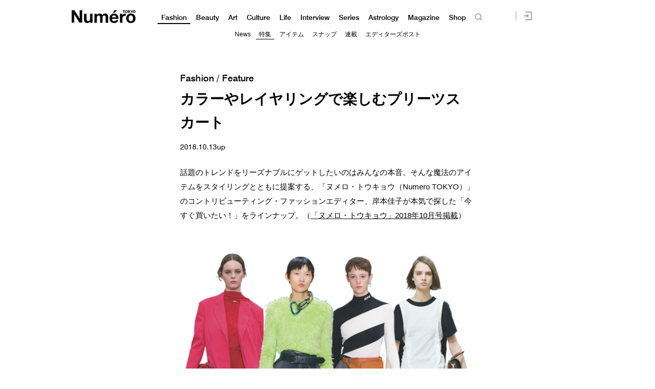

--- FILE ---
content_type: text/html; charset=UTF-8
request_url: https://numero.jp/realprice120-1/
body_size: 117752
content:
<!DOCTYPE html>
<html lang="ja">
<head>
<meta charset="UTF-8">

<meta http-equiv="Content-Language" content="ja" />
<meta http-equiv="Content-Style-Type" content="text/css" />
<meta http-equiv="Content-Script-Type" content="text/javascript" />
<meta http-equiv="imagetoolbar" content="no" />
<meta name="copyright" content="FUSOSHA" />
<meta name="author" content="FUSOSHA" />
<link rel="EditURI" type="application/rsd+xml" title="RSD" href="https://numero.jp/xmlrpc.php?rsd" />
<link rel="wlwmanifest" type="application/wlwmanifest+xml" href="https://numero.jp/wp-includes/wlwmanifest.xml" />
<link rel="alternate" media="handheld" type="text/html" href="https://numero.jp" />
<meta name="google-site-verification" content="EkXrqeDalxOaJUO4UBKTBdqAgqBy3AWFQr_FJN03JgQ" />
<link rel="icon" href="https://numero.jp/favicon.ico" type="image/vnd.microsoft.icon">
<link rel="shortcut icon" href="https://numero.jp/favicon.ico" type="image/vnd.microsoft.icon">
<link rel="apple-touch-icon" sizes="152x152" href="https://numero.jp/apple-touch-icon.png">
<link rel="stylesheet" href="https://numero.jp/wp-content/themes/numero_2019/style.css?0617" type="text/css" />




<link rel="stylesheet" type="text/css" href="https://numero.jp/wp-content/themes/numero_2019/MyFontsWebfontsKit.css">
<link rel="stylesheet" type="text/css" href="https://numero.jp/wp-content/themes/numero_2019/MyFontsWebfontsKit2.css">












<script type="text/javascript" src="https://ajax.googleapis.com/ajax/libs/jquery/1.11.3/jquery.min.js" charset="utf-8"></script>
<script type="text/javascript" src="https://numero.jp/wp-content/themes/numero_2019/cmn3.js?0602" charset="utf-8"></script>








<meta name="viewport" content="width=1280">













<!-- Piano Script Start -->
<!-- ================piano================ -->
<script>
  tp = window["tp"] || [];
  tp.push(["setTags", ["Feature-fashion","realprice","Yoshiko Kishimoto / 岸本佳子"]]);
</script>








<!-- Piano Scriptブロック時表示モーダル（CLOSEボタンあり） -->
<div id="tpModal" class="pi_modal" style="display:none;position:absolute;z-index:9999999;left:0;top:0;width:100%;height:100%;overflow:auto;background-color:#333;opacity:0.90;">
  <div class="pi_content" style="position:relative;text-align:center;color:black;background-color:white;opacity:1;margin:150px auto 0 auto;width:80%;padding:20px;min-height:150px;border:1px solid black;">
    <h3><p>コンテンツブロックが有効であることを検知しました。</p></h3>
    <p>このサイトを利用するには、コンテンツブロック機能（広告ブロック機能を持つ機能拡張等）を無効にしてページを再読み込みしてく>ださい </p>
    <div class="pi_close" style="display:block;position:absolute;top:0.5rem;right:1rem;cursor:pointer;">✕</div>
  </div>
</div>
<script src="https://cdnjs.cloudflare.com/ajax/libs/promise-polyfill/8.2.0/polyfill.min.js" integrity="sha512-YK+bAjUuYdjPksbGQIIIsUn5hgYFsc+nXgx21Wwby9Mv+rJd8WZH2FRe1RdlTjFu1vxlGia9/RqmUMcZtX+BrA==" crossorigin="anonymous"></script>




<!-- Piano Composer Script -->
<script>
tp = window["tp"] || [];
// for SPAアプリケーション[dashboard]
tp.push(["setAid", 'dBctUEw7pj']);
tp.push(["setSandbox", false]);
tp.push(["setUseTinypassAccounts", false]);
tp.push(["setEndpoint", 'https://buy-ap.piano.io/api/v3']);
tp.push(["setPianoIdUrl", 'https://id-ap.piano.io']);
tp.push(["setEspEndpoint", 'https://api-esp-ap.piano.io']);
window.PianoESPConfig = {
  id: 53
};
function onLoginSuccess(data) {
  if(data && data.registration && window.cX && cX.library) {
    var cp = {id_source: data.source, id_event: (data.registration ? "registration" : "login")};
    var args = window.cxj_dmp_params || {};
    if(data.params && data.params.sub && window.cx_args && window.cx_args.prefix) {
      args.identities = [{type:cx_args.prefix, id:data.params.sub}];
    }
    cX.sendEvent("pianoid", cp, args);
  }
}
function onCheckoutClose(event) {
  if (event && event.state == "checkoutCompleted") {
    location.reload();
  }
}
function onCheckoutExternalEvent(ev) {
  switch (ev && ev.eventName) {
    case 'survey':
      sendSurveyEvent(ev);
  }
}
function sendSurveyEvent(ev) {
  var prefix = "fpi";
  var persistedId = "6356203a52129b1d7bd387e9a517b16718de83c4";
  try {
    if(ev && ev.params && ev.params.result) {
 var result = JSON.parse(ev.params.result);
 if(result) {
        cX.sendEvent("survey", result, {origin: prefix+"-web", persistedQueryId: persistedId});
        Object.keys(result).forEach(function(k){
 var key = "_pc_answered_"+k;
          cX.setCookie(key, "true", null, "/");
        });
      }
    }
  }
  catch(e) {}
}
tp.push(["addHandler", "checkoutClose", onCheckoutClose]);
tp.push(["addHandler", "checkoutCustomEvent", onCheckoutExternalEvent]);
tp.push(["addHandler", "loginSuccess", onLoginSuccess]);
tp.push(["setCxenseSiteId", "1134012453112036078"]);
tp.push(["addHandler", "beforeBrowserEvent", function (eventParams) {
  window.latestpositionY = window.scrollY;
}]);
tp.push(["addHandler", "checkoutClose", function(event){
  window.scrollTo(0, window.latestpositionY);
}]);

function revertScrollPostion() {
 var timerId = setInterval(function() {
   if(!document.querySelector("body").classList.contains("tp-modal-open")) {
     window.latestpositionY && (window.scrollTo(0, window.latestpositionY));
     clearInterval(timerId)
   }
 }, 200);
}
tp.push(["addHandler", "loginDisplayed", revertScrollPostion]);
tp.push(["addHandler", "registerDisplayed", revertScrollPostion]);

tp.push(["init", function() {
  tp.pianoId.init();
  tp.experience.init();
}]);
(function(a){var b=document.createElement("script");b.type="text/javascript";b.async=!0;b.src=a;a=document.getElementsByTagName("script")[0];a.parentNode.insertBefore(b,a)})("//code.piano.io/api/tinypass.min.js");
</script>
<!-- Piano Script End -->






























<!-- =======NumeroJP======= -->
<!-- Facebook Pixel Code -->
<script>
  !function(f,b,e,v,n,t,s)
  {if(f.fbq)return;n=f.fbq=function(){n.callMethod?
  n.callMethod.apply(n,arguments):n.queue.push(arguments)};
  if(!f._fbq)f._fbq=n;n.push=n;n.loaded=!0;n.version='2.0';
  n.queue=[];t=b.createElement(e);t.async=!0;
  t.src=v;s=b.getElementsByTagName(e)[0];
  s.parentNode.insertBefore(t,s)}(window, document,'script',
  'https://connect.facebook.net/en_US/fbevents.js');
  fbq('init', '397934407758259');
  fbq('track', 'PageView');
</script>
<noscript><img height="1" width="1" style="display:none"
  src="https://www.facebook.com/tr?id=397934407758259&ev=PageView&noscript=1"
/></noscript>
<!-- End Facebook Pixel Code -->




<!-- User Insight PCDF Code Start : numero.jp -->
<script type="text/javascript">
<!--
var _uic = _uic ||{}; var _uih = _uih ||{};_uih['id'] = 51977;
_uih['lg_id'] = '';
_uih['fb_id'] = '';
_uih['tw_id'] = '';
_uih['uigr_1'] = ''; _uih['uigr_2'] = ''; _uih['uigr_3'] = ''; _uih['uigr_4'] = ''; _uih['uigr_5'] = '';
_uih['uigr_6'] = ''; _uih['uigr_7'] = ''; _uih['uigr_8'] = ''; _uih['uigr_9'] = ''; _uih['uigr_10'] = '';
/* DO NOT ALTER BELOW THIS LINE */
/* WITH FIRST PARTY COOKIE */
(function() {
var bi = document.createElement('scri'+'pt');bi.type = 'text/javascript'; bi.async = true;
bi.src = ('https:' == document.location.protocol ? 'https://bs' : 'http://c') + '.nakanohito.jp/b3/bi.js';
var s = document.getElementsByTagName('scri'+'pt')[0];s.parentNode.insertBefore(bi, s);
})();
//-->
</script>
<!-- User Insight PCDF Code End : numero.jp -->

<script type="text/javascript">
window._taboola = window._taboola || [];
_taboola.push({article:'auto'});
!function (e, f, u) {
e.async = 1;
e.src = u;
f.parentNode.insertBefore(e, f);
}(document.createElement('script'),
document.getElementsByTagName('script')[0],
'https://cdn-yjp.taboola.com/libtrc/yahoojp-numero/loader.js');
</script>
<!-- =======//NumeroJP======= -->


<!-- Google Tag Manager -->
<script>(function(w,d,s,l,i){w[l]=w[l]||[];w[l].push({'gtm.start':
new Date().getTime(),event:'gtm.js'});var f=d.getElementsByTagName(s)[0],
j=d.createElement(s),dl=l!='dataLayer'?'&l='+l:'';j.async=true;j.src=
'https://www.googletagmanager.com/gtm.js?id='+i+dl;f.parentNode.insertBefore(j,f);
})(window,document,'script','dataLayer','GTM-M63GQK3');</script>
<!-- End Google Tag Manager -->


<!-- ads -->
<!--==================================================
This script loads ad-serving JS library for communicating with ad server and rendering
its response. You may place it in your <header> or you may place it once per section. If it exists more than once on your page, it will only be loaded once.
===================================================-->
<script type="text/javascript">
(function(b){function f(){var d=this;d.stack={};d.displayAd=function(){};d.requestAds=function(a){var c=b[b.a];if(0===(a||{}).sectionId||(a||{}).sectionId)try{c.requestAds.call(c,a)}catch(e){d.stack[a.sectionId+(a.instance?"_"+a.instance:"")]=a}};d.setGlobalCustomParams=function(a){var c=b[b.a];try{c.setGlobalCustomParams.call(c,a)}catch(e){d.globalCustomParams=a||{}}}}function g(b){var a=e.createElement("script"),c=e.getElementsByTagName("script")[0];a.type="text/javascript";a.src=b;a.async=!0;-1!==
navigator.userAgent.indexOf("Opera")?setTimeout(function(){c.parentNode.insertBefore(a,c)},0):c.parentNode.insertBefore(a,c)}var e=b.document;try{b.__putPixel(200100)}catch(k){}b.a="__ASL__";var h=("https:"===e.location.protocol?"https:":"http:")+"//img.ak.impact-ad.jp/fh/showad_a98ac12d.js";if("undefined"===typeof b.__ASL_LIB_LOADED){g(h);try{b.__putPixel(200200)}catch(l){}}b.__ASL_LIB_LOADED=1;b["TagProvider"]=b["TagProvider"]||new f})(window);
</script>






<script data-cfasync="false" data-no-defer="1" data-no-minify="1" data-no-optimize="1">var ewww_webp_supported=!1;function check_webp_feature(A,e){var w;e=void 0!==e?e:function(){},ewww_webp_supported?e(ewww_webp_supported):((w=new Image).onload=function(){ewww_webp_supported=0<w.width&&0<w.height,e&&e(ewww_webp_supported)},w.onerror=function(){e&&e(!1)},w.src="data:image/webp;base64,"+{alpha:"UklGRkoAAABXRUJQVlA4WAoAAAAQAAAAAAAAAAAAQUxQSAwAAAARBxAR/Q9ERP8DAABWUDggGAAAABQBAJ0BKgEAAQAAAP4AAA3AAP7mtQAAAA=="}[A])}check_webp_feature("alpha");</script><script data-cfasync="false" data-no-defer="1" data-no-minify="1" data-no-optimize="1">var Arrive=function(c,w){"use strict";if(c.MutationObserver&&"undefined"!=typeof HTMLElement){var r,a=0,u=(r=HTMLElement.prototype.matches||HTMLElement.prototype.webkitMatchesSelector||HTMLElement.prototype.mozMatchesSelector||HTMLElement.prototype.msMatchesSelector,{matchesSelector:function(e,t){return e instanceof HTMLElement&&r.call(e,t)},addMethod:function(e,t,r){var a=e[t];e[t]=function(){return r.length==arguments.length?r.apply(this,arguments):"function"==typeof a?a.apply(this,arguments):void 0}},callCallbacks:function(e,t){t&&t.options.onceOnly&&1==t.firedElems.length&&(e=[e[0]]);for(var r,a=0;r=e[a];a++)r&&r.callback&&r.callback.call(r.elem,r.elem);t&&t.options.onceOnly&&1==t.firedElems.length&&t.me.unbindEventWithSelectorAndCallback.call(t.target,t.selector,t.callback)},checkChildNodesRecursively:function(e,t,r,a){for(var i,n=0;i=e[n];n++)r(i,t,a)&&a.push({callback:t.callback,elem:i}),0<i.childNodes.length&&u.checkChildNodesRecursively(i.childNodes,t,r,a)},mergeArrays:function(e,t){var r,a={};for(r in e)e.hasOwnProperty(r)&&(a[r]=e[r]);for(r in t)t.hasOwnProperty(r)&&(a[r]=t[r]);return a},toElementsArray:function(e){return e=void 0!==e&&("number"!=typeof e.length||e===c)?[e]:e}}),e=(l.prototype.addEvent=function(e,t,r,a){a={target:e,selector:t,options:r,callback:a,firedElems:[]};return this._beforeAdding&&this._beforeAdding(a),this._eventsBucket.push(a),a},l.prototype.removeEvent=function(e){for(var t,r=this._eventsBucket.length-1;t=this._eventsBucket[r];r--)e(t)&&(this._beforeRemoving&&this._beforeRemoving(t),(t=this._eventsBucket.splice(r,1))&&t.length&&(t[0].callback=null))},l.prototype.beforeAdding=function(e){this._beforeAdding=e},l.prototype.beforeRemoving=function(e){this._beforeRemoving=e},l),t=function(i,n){var o=new e,l=this,s={fireOnAttributesModification:!1};return o.beforeAdding(function(t){var e=t.target;e!==c.document&&e!==c||(e=document.getElementsByTagName("html")[0]);var r=new MutationObserver(function(e){n.call(this,e,t)}),a=i(t.options);r.observe(e,a),t.observer=r,t.me=l}),o.beforeRemoving(function(e){e.observer.disconnect()}),this.bindEvent=function(e,t,r){t=u.mergeArrays(s,t);for(var a=u.toElementsArray(this),i=0;i<a.length;i++)o.addEvent(a[i],e,t,r)},this.unbindEvent=function(){var r=u.toElementsArray(this);o.removeEvent(function(e){for(var t=0;t<r.length;t++)if(this===w||e.target===r[t])return!0;return!1})},this.unbindEventWithSelectorOrCallback=function(r){var a=u.toElementsArray(this),i=r,e="function"==typeof r?function(e){for(var t=0;t<a.length;t++)if((this===w||e.target===a[t])&&e.callback===i)return!0;return!1}:function(e){for(var t=0;t<a.length;t++)if((this===w||e.target===a[t])&&e.selector===r)return!0;return!1};o.removeEvent(e)},this.unbindEventWithSelectorAndCallback=function(r,a){var i=u.toElementsArray(this);o.removeEvent(function(e){for(var t=0;t<i.length;t++)if((this===w||e.target===i[t])&&e.selector===r&&e.callback===a)return!0;return!1})},this},i=new function(){var s={fireOnAttributesModification:!1,onceOnly:!1,existing:!1};function n(e,t,r){return!(!u.matchesSelector(e,t.selector)||(e._id===w&&(e._id=a++),-1!=t.firedElems.indexOf(e._id)))&&(t.firedElems.push(e._id),!0)}var c=(i=new t(function(e){var t={attributes:!1,childList:!0,subtree:!0};return e.fireOnAttributesModification&&(t.attributes=!0),t},function(e,i){e.forEach(function(e){var t=e.addedNodes,r=e.target,a=[];null!==t&&0<t.length?u.checkChildNodesRecursively(t,i,n,a):"attributes"===e.type&&n(r,i)&&a.push({callback:i.callback,elem:r}),u.callCallbacks(a,i)})})).bindEvent;return i.bindEvent=function(e,t,r){t=void 0===r?(r=t,s):u.mergeArrays(s,t);var a=u.toElementsArray(this);if(t.existing){for(var i=[],n=0;n<a.length;n++)for(var o=a[n].querySelectorAll(e),l=0;l<o.length;l++)i.push({callback:r,elem:o[l]});if(t.onceOnly&&i.length)return r.call(i[0].elem,i[0].elem);setTimeout(u.callCallbacks,1,i)}c.call(this,e,t,r)},i},o=new function(){var a={};function i(e,t){return u.matchesSelector(e,t.selector)}var n=(o=new t(function(){return{childList:!0,subtree:!0}},function(e,r){e.forEach(function(e){var t=e.removedNodes,e=[];null!==t&&0<t.length&&u.checkChildNodesRecursively(t,r,i,e),u.callCallbacks(e,r)})})).bindEvent;return o.bindEvent=function(e,t,r){t=void 0===r?(r=t,a):u.mergeArrays(a,t),n.call(this,e,t,r)},o};d(HTMLElement.prototype),d(NodeList.prototype),d(HTMLCollection.prototype),d(HTMLDocument.prototype),d(Window.prototype);var n={};return s(i,n,"unbindAllArrive"),s(o,n,"unbindAllLeave"),n}function l(){this._eventsBucket=[],this._beforeAdding=null,this._beforeRemoving=null}function s(e,t,r){u.addMethod(t,r,e.unbindEvent),u.addMethod(t,r,e.unbindEventWithSelectorOrCallback),u.addMethod(t,r,e.unbindEventWithSelectorAndCallback)}function d(e){e.arrive=i.bindEvent,s(i,e,"unbindArrive"),e.leave=o.bindEvent,s(o,e,"unbindLeave")}}(window,void 0),ewww_webp_supported=!1;function check_webp_feature(e,t){var r;ewww_webp_supported?t(ewww_webp_supported):((r=new Image).onload=function(){ewww_webp_supported=0<r.width&&0<r.height,t(ewww_webp_supported)},r.onerror=function(){t(!1)},r.src="data:image/webp;base64,"+{alpha:"UklGRkoAAABXRUJQVlA4WAoAAAAQAAAAAAAAAAAAQUxQSAwAAAARBxAR/Q9ERP8DAABWUDggGAAAABQBAJ0BKgEAAQAAAP4AAA3AAP7mtQAAAA==",animation:"UklGRlIAAABXRUJQVlA4WAoAAAASAAAAAAAAAAAAQU5JTQYAAAD/////AABBTk1GJgAAAAAAAAAAAAAAAAAAAGQAAABWUDhMDQAAAC8AAAAQBxAREYiI/gcA"}[e])}function ewwwLoadImages(e){if(e){for(var t=document.querySelectorAll(".batch-image img, .image-wrapper a, .ngg-pro-masonry-item a, .ngg-galleria-offscreen-seo-wrapper a"),r=0,a=t.length;r<a;r++)ewwwAttr(t[r],"data-src",t[r].getAttribute("data-webp")),ewwwAttr(t[r],"data-thumbnail",t[r].getAttribute("data-webp-thumbnail"));for(var i=document.querySelectorAll(".rev_slider ul li"),r=0,a=i.length;r<a;r++){ewwwAttr(i[r],"data-thumb",i[r].getAttribute("data-webp-thumb"));for(var n=1;n<11;)ewwwAttr(i[r],"data-param"+n,i[r].getAttribute("data-webp-param"+n)),n++}for(r=0,a=(i=document.querySelectorAll(".rev_slider img")).length;r<a;r++)ewwwAttr(i[r],"data-lazyload",i[r].getAttribute("data-webp-lazyload"));for(var o=document.querySelectorAll("div.woocommerce-product-gallery__image"),r=0,a=o.length;r<a;r++)ewwwAttr(o[r],"data-thumb",o[r].getAttribute("data-webp-thumb"))}for(var l=document.querySelectorAll("video"),r=0,a=l.length;r<a;r++)ewwwAttr(l[r],"poster",e?l[r].getAttribute("data-poster-webp"):l[r].getAttribute("data-poster-image"));for(var s,c=document.querySelectorAll("img.ewww_webp_lazy_load"),r=0,a=c.length;r<a;r++)e&&(ewwwAttr(c[r],"data-lazy-srcset",c[r].getAttribute("data-lazy-srcset-webp")),ewwwAttr(c[r],"data-srcset",c[r].getAttribute("data-srcset-webp")),ewwwAttr(c[r],"data-lazy-src",c[r].getAttribute("data-lazy-src-webp")),ewwwAttr(c[r],"data-src",c[r].getAttribute("data-src-webp")),ewwwAttr(c[r],"data-orig-file",c[r].getAttribute("data-webp-orig-file")),ewwwAttr(c[r],"data-medium-file",c[r].getAttribute("data-webp-medium-file")),ewwwAttr(c[r],"data-large-file",c[r].getAttribute("data-webp-large-file")),null!=(s=c[r].getAttribute("srcset"))&&!1!==s&&s.includes("R0lGOD")&&ewwwAttr(c[r],"src",c[r].getAttribute("data-lazy-src-webp"))),c[r].className=c[r].className.replace(/\bewww_webp_lazy_load\b/,"");for(var w=document.querySelectorAll(".ewww_webp"),r=0,a=w.length;r<a;r++)e?(ewwwAttr(w[r],"srcset",w[r].getAttribute("data-srcset-webp")),ewwwAttr(w[r],"src",w[r].getAttribute("data-src-webp")),ewwwAttr(w[r],"data-orig-file",w[r].getAttribute("data-webp-orig-file")),ewwwAttr(w[r],"data-medium-file",w[r].getAttribute("data-webp-medium-file")),ewwwAttr(w[r],"data-large-file",w[r].getAttribute("data-webp-large-file")),ewwwAttr(w[r],"data-large_image",w[r].getAttribute("data-webp-large_image")),ewwwAttr(w[r],"data-src",w[r].getAttribute("data-webp-src"))):(ewwwAttr(w[r],"srcset",w[r].getAttribute("data-srcset-img")),ewwwAttr(w[r],"src",w[r].getAttribute("data-src-img"))),w[r].className=w[r].className.replace(/\bewww_webp\b/,"ewww_webp_loaded");window.jQuery&&jQuery.fn.isotope&&jQuery.fn.imagesLoaded&&(jQuery(".fusion-posts-container-infinite").imagesLoaded(function(){jQuery(".fusion-posts-container-infinite").hasClass("isotope")&&jQuery(".fusion-posts-container-infinite").isotope()}),jQuery(".fusion-portfolio:not(.fusion-recent-works) .fusion-portfolio-wrapper").imagesLoaded(function(){jQuery(".fusion-portfolio:not(.fusion-recent-works) .fusion-portfolio-wrapper").isotope()}))}function ewwwWebPInit(e){ewwwLoadImages(e),ewwwNggLoadGalleries(e),document.arrive(".ewww_webp",function(){ewwwLoadImages(e)}),document.arrive(".ewww_webp_lazy_load",function(){ewwwLoadImages(e)}),document.arrive("videos",function(){ewwwLoadImages(e)}),"loading"==document.readyState?document.addEventListener("DOMContentLoaded",ewwwJSONParserInit):("undefined"!=typeof galleries&&ewwwNggParseGalleries(e),ewwwWooParseVariations(e))}function ewwwAttr(e,t,r){null!=r&&!1!==r&&e.setAttribute(t,r)}function ewwwJSONParserInit(){"undefined"!=typeof galleries&&check_webp_feature("alpha",ewwwNggParseGalleries),check_webp_feature("alpha",ewwwWooParseVariations)}function ewwwWooParseVariations(e){if(e)for(var t=document.querySelectorAll("form.variations_form"),r=0,a=t.length;r<a;r++){var i=t[r].getAttribute("data-product_variations"),n=!1;try{for(var o in i=JSON.parse(i))void 0!==i[o]&&void 0!==i[o].image&&(void 0!==i[o].image.src_webp&&(i[o].image.src=i[o].image.src_webp,n=!0),void 0!==i[o].image.srcset_webp&&(i[o].image.srcset=i[o].image.srcset_webp,n=!0),void 0!==i[o].image.full_src_webp&&(i[o].image.full_src=i[o].image.full_src_webp,n=!0),void 0!==i[o].image.gallery_thumbnail_src_webp&&(i[o].image.gallery_thumbnail_src=i[o].image.gallery_thumbnail_src_webp,n=!0),void 0!==i[o].image.thumb_src_webp&&(i[o].image.thumb_src=i[o].image.thumb_src_webp,n=!0));n&&ewwwAttr(t[r],"data-product_variations",JSON.stringify(i))}catch(e){}}}function ewwwNggParseGalleries(e){if(e)for(var t in galleries){var r=galleries[t];galleries[t].images_list=ewwwNggParseImageList(r.images_list)}}function ewwwNggLoadGalleries(e){e&&document.addEventListener("ngg.galleria.themeadded",function(e,t){window.ngg_galleria._create_backup=window.ngg_galleria.create,window.ngg_galleria.create=function(e,t){var r=$(e).data("id");return galleries["gallery_"+r].images_list=ewwwNggParseImageList(galleries["gallery_"+r].images_list),window.ngg_galleria._create_backup(e,t)}})}function ewwwNggParseImageList(e){for(var t in e){var r=e[t];if(void 0!==r["image-webp"]&&(e[t].image=r["image-webp"],delete e[t]["image-webp"]),void 0!==r["thumb-webp"]&&(e[t].thumb=r["thumb-webp"],delete e[t]["thumb-webp"]),void 0!==r.full_image_webp&&(e[t].full_image=r.full_image_webp,delete e[t].full_image_webp),void 0!==r.srcsets)for(var a in r.srcsets)nggSrcset=r.srcsets[a],void 0!==r.srcsets[a+"-webp"]&&(e[t].srcsets[a]=r.srcsets[a+"-webp"],delete e[t].srcsets[a+"-webp"]);if(void 0!==r.full_srcsets)for(var i in r.full_srcsets)nggFSrcset=r.full_srcsets[i],void 0!==r.full_srcsets[i+"-webp"]&&(e[t].full_srcsets[i]=r.full_srcsets[i+"-webp"],delete e[t].full_srcsets[i+"-webp"])}return e}check_webp_feature("alpha",ewwwWebPInit);</script>
		<!-- All in One SEO 4.1.10 -->
		<title>カラーやレイヤリングで楽しむプリーツスカート | Numero TOKYO</title>
		<meta name="description" content="話題のトレンドをリーズナブルにゲットしたいのはみんなの本音。そんな魔法のアイテムをスタイリングとともに提案する、「ヌメロ・トウキョウ（Numero TOKYO）」のコントリビューティング・ファッションエディター、岸本佳子が本気で探した「今すぐ買いたい！」をラインナップ。今シーズン目立った、さまざまな丈感のプリーツスカートを指名買い！" />
		<meta name="robots" content="max-image-preview:large" />
		<link rel="canonical" href="https://numero.jp/realprice120-1/" />
		<meta property="og:locale" content="ja_JP" />
		<meta property="og:site_name" content="Numero TOKYO" />
		<meta property="og:type" content="article" />
		<meta property="og:title" content="カラーやレイヤリングで楽しむプリーツスカート | Numero TOKYO" />
		<meta property="og:description" content="話題のトレンドをリーズナブルにゲットしたいのはみんなの本音。そんな魔法のアイテムをスタイリングとともに提案する、「ヌメロ・トウキョウ（Numero TOKYO）」のコントリビューティング・ファッションエディター、岸本佳子が本気で探した「今すぐ買いたい！」をラインナップ。今シーズン目立った、さまざまな丈感のプリーツスカートを指名買い！" />
		<meta property="og:url" content="https://numero.jp/realprice120-1/" />
		<meta property="og:image" content="https://numero.jp/wp-content/uploads/2018/10/120_rp-main.jpg" />
		<meta property="og:image:secure_url" content="https://numero.jp/wp-content/uploads/2018/10/120_rp-main.jpg" />
		<meta property="og:image:width" content="650" />
		<meta property="og:image:height" content="648" />
		<meta property="article:published_time" content="2018-10-13T01:00:48+00:00" />
		<meta property="article:modified_time" content="2019-04-01T00:03:20+00:00" />
		<meta name="twitter:card" content="summary" />
		<meta name="twitter:site" content="@NumeroTOKYO" />
		<meta name="twitter:title" content="カラーやレイヤリングで楽しむプリーツスカート | Numero TOKYO" />
		<meta name="twitter:description" content="話題のトレンドをリーズナブルにゲットしたいのはみんなの本音。そんな魔法のアイテムをスタイリングとともに提案する、「ヌメロ・トウキョウ（Numero TOKYO）」のコントリビューティング・ファッションエディター、岸本佳子が本気で探した「今すぐ買いたい！」をラインナップ。今シーズン目立った、さまざまな丈感のプリーツスカートを指名買い！" />
		<meta name="twitter:image" content="https://numero.jp/wp-content/uploads/2018/10/120_rp-ec.jpg" />
		<script type="application/ld+json" class="aioseo-schema">
			{"@context":"https:\/\/schema.org","@graph":[{"@type":"WebSite","@id":"https:\/\/numero.jp\/#website","url":"https:\/\/numero.jp\/","name":"Numero TOKYO","description":"\u30af\u30ea\u30a8\u30a4\u30b7\u30e7\u30f3\u304c\u8a70\u307e\u3063\u305f\u30a4\u30f3\u30bf\u30fc\u30ca\u30b7\u30e7\u30ca\u30eb\u30fb\u30e2\u30fc\u30c9\u8a8c\u300eNumero TOKYO\u300f\u306eWEB\u30b5\u30a4\u30c8","inLanguage":"ja","publisher":{"@id":"https:\/\/numero.jp\/#organization"}},{"@type":"Organization","@id":"https:\/\/numero.jp\/#organization","name":"Numero TOKYO","url":"https:\/\/numero.jp\/","sameAs":["https:\/\/twitter.com\/NumeroTOKYO"]},{"@type":"BreadcrumbList","@id":"https:\/\/numero.jp\/realprice120-1\/#breadcrumblist","itemListElement":[{"@type":"ListItem","@id":"https:\/\/numero.jp\/#listItem","position":1,"item":{"@type":"WebPage","@id":"https:\/\/numero.jp\/","name":"Home","description":"\u30a4\u30f3\u30bf\u30fc\u30ca\u30b7\u30e7\u30ca\u30eb\u30e2\u30fc\u30c9\u8a8c\u300eNumero TOKYO\uff08\u30cc\u30e1\u30ed\u30fb\u30c8\u30a6\u30ad\u30e7\u30a6\uff09\u300f\u306e\u516c\u5f0f\u30b5\u30a4\u30c8\u3002\u30d5\u30a1\u30c3\u30b7\u30e7\u30f3\u3001\u30d3\u30e5\u30fc\u30c6\u30a3\u3001\u30ab\u30eb\u30c1\u30e3\u30fc\u3001\u30e9\u30a4\u30d5\u30b9\u30bf\u30a4\u30eb and more. \u30e2\u30fc\u30c9\u3067\u30a2\u30ab\u30c7\u30df\u30c3\u30af\u306a\u5927\u4eba\u305f\u3061\u306b\u3001\u65b0\u3057\u3044\u201c\u904a\u3073\u201d\u306e\u60c5\u5831\u3092\u304a\u5c4a\u3051\u3002\u30af\u30ea\u30a8\u30a4\u30b7\u30e7\u30f3\u3068\u523a\u6fc0\u304c\u3064\u307e\u3063\u305f\u3001\u6771\u4eac\u767a\u4fe1\u306e\u30aa\u30f3\u30e9\u30a4\u30f3\u30de\u30ac\u30b8\u30f3\u3002","url":"https:\/\/numero.jp\/"},"nextItem":"https:\/\/numero.jp\/realprice120-1\/#listItem"},{"@type":"ListItem","@id":"https:\/\/numero.jp\/realprice120-1\/#listItem","position":2,"item":{"@type":"WebPage","@id":"https:\/\/numero.jp\/realprice120-1\/","name":"\u30ab\u30e9\u30fc\u3084\u30ec\u30a4\u30e4\u30ea\u30f3\u30b0\u3067\u697d\u3057\u3080\u30d7\u30ea\u30fc\u30c4\u30b9\u30ab\u30fc\u30c8","description":"\u8a71\u984c\u306e\u30c8\u30ec\u30f3\u30c9\u3092\u30ea\u30fc\u30ba\u30ca\u30d6\u30eb\u306b\u30b2\u30c3\u30c8\u3057\u305f\u3044\u306e\u306f\u307f\u3093\u306a\u306e\u672c\u97f3\u3002\u305d\u3093\u306a\u9b54\u6cd5\u306e\u30a2\u30a4\u30c6\u30e0\u3092\u30b9\u30bf\u30a4\u30ea\u30f3\u30b0\u3068\u3068\u3082\u306b\u63d0\u6848\u3059\u308b\u3001\u300c\u30cc\u30e1\u30ed\u30fb\u30c8\u30a6\u30ad\u30e7\u30a6\uff08Numero TOKYO\uff09\u300d\u306e\u30b3\u30f3\u30c8\u30ea\u30d3\u30e5\u30fc\u30c6\u30a3\u30f3\u30b0\u30fb\u30d5\u30a1\u30c3\u30b7\u30e7\u30f3\u30a8\u30c7\u30a3\u30bf\u30fc\u3001\u5cb8\u672c\u4f73\u5b50\u304c\u672c\u6c17\u3067\u63a2\u3057\u305f\u300c\u4eca\u3059\u3050\u8cb7\u3044\u305f\u3044\uff01\u300d\u3092\u30e9\u30a4\u30f3\u30ca\u30c3\u30d7\u3002\u4eca\u30b7\u30fc\u30ba\u30f3\u76ee\u7acb\u3063\u305f\u3001\u3055\u307e\u3056\u307e\u306a\u4e08\u611f\u306e\u30d7\u30ea\u30fc\u30c4\u30b9\u30ab\u30fc\u30c8\u3092\u6307\u540d\u8cb7\u3044\uff01","url":"https:\/\/numero.jp\/realprice120-1\/"},"previousItem":"https:\/\/numero.jp\/#listItem"}]},{"@type":"Person","@id":"https:\/\/numero.jp\/author\/fssadm\/#author","url":"https:\/\/numero.jp\/author\/fssadm\/","name":"fssadm","image":{"@type":"ImageObject","@id":"https:\/\/numero.jp\/realprice120-1\/#authorImage","url":"https:\/\/secure.gravatar.com\/avatar\/5278a1e4709fb103a193c6b5587e12ad?s=96&d=mm&r=g","width":96,"height":96,"caption":"fssadm"}},{"@type":"WebPage","@id":"https:\/\/numero.jp\/realprice120-1\/#webpage","url":"https:\/\/numero.jp\/realprice120-1\/","name":"\u30ab\u30e9\u30fc\u3084\u30ec\u30a4\u30e4\u30ea\u30f3\u30b0\u3067\u697d\u3057\u3080\u30d7\u30ea\u30fc\u30c4\u30b9\u30ab\u30fc\u30c8 | Numero TOKYO","description":"\u8a71\u984c\u306e\u30c8\u30ec\u30f3\u30c9\u3092\u30ea\u30fc\u30ba\u30ca\u30d6\u30eb\u306b\u30b2\u30c3\u30c8\u3057\u305f\u3044\u306e\u306f\u307f\u3093\u306a\u306e\u672c\u97f3\u3002\u305d\u3093\u306a\u9b54\u6cd5\u306e\u30a2\u30a4\u30c6\u30e0\u3092\u30b9\u30bf\u30a4\u30ea\u30f3\u30b0\u3068\u3068\u3082\u306b\u63d0\u6848\u3059\u308b\u3001\u300c\u30cc\u30e1\u30ed\u30fb\u30c8\u30a6\u30ad\u30e7\u30a6\uff08Numero TOKYO\uff09\u300d\u306e\u30b3\u30f3\u30c8\u30ea\u30d3\u30e5\u30fc\u30c6\u30a3\u30f3\u30b0\u30fb\u30d5\u30a1\u30c3\u30b7\u30e7\u30f3\u30a8\u30c7\u30a3\u30bf\u30fc\u3001\u5cb8\u672c\u4f73\u5b50\u304c\u672c\u6c17\u3067\u63a2\u3057\u305f\u300c\u4eca\u3059\u3050\u8cb7\u3044\u305f\u3044\uff01\u300d\u3092\u30e9\u30a4\u30f3\u30ca\u30c3\u30d7\u3002\u4eca\u30b7\u30fc\u30ba\u30f3\u76ee\u7acb\u3063\u305f\u3001\u3055\u307e\u3056\u307e\u306a\u4e08\u611f\u306e\u30d7\u30ea\u30fc\u30c4\u30b9\u30ab\u30fc\u30c8\u3092\u6307\u540d\u8cb7\u3044\uff01","inLanguage":"ja","isPartOf":{"@id":"https:\/\/numero.jp\/#website"},"breadcrumb":{"@id":"https:\/\/numero.jp\/realprice120-1\/#breadcrumblist"},"author":"https:\/\/numero.jp\/author\/fssadm\/#author","creator":"https:\/\/numero.jp\/author\/fssadm\/#author","image":{"@type":"ImageObject","@id":"https:\/\/numero.jp\/#mainImage","url":"https:\/\/numero.jp\/wp-content\/uploads\/2018\/10\/120_rp-ec.jpg","width":300,"height":300},"primaryImageOfPage":{"@id":"https:\/\/numero.jp\/realprice120-1\/#mainImage"},"datePublished":"2018-10-13T01:00:48+09:00","dateModified":"2019-04-01T00:03:20+09:00"},{"@type":"Article","@id":"https:\/\/numero.jp\/realprice120-1\/#article","name":"\u30ab\u30e9\u30fc\u3084\u30ec\u30a4\u30e4\u30ea\u30f3\u30b0\u3067\u697d\u3057\u3080\u30d7\u30ea\u30fc\u30c4\u30b9\u30ab\u30fc\u30c8 | Numero TOKYO","description":"\u8a71\u984c\u306e\u30c8\u30ec\u30f3\u30c9\u3092\u30ea\u30fc\u30ba\u30ca\u30d6\u30eb\u306b\u30b2\u30c3\u30c8\u3057\u305f\u3044\u306e\u306f\u307f\u3093\u306a\u306e\u672c\u97f3\u3002\u305d\u3093\u306a\u9b54\u6cd5\u306e\u30a2\u30a4\u30c6\u30e0\u3092\u30b9\u30bf\u30a4\u30ea\u30f3\u30b0\u3068\u3068\u3082\u306b\u63d0\u6848\u3059\u308b\u3001\u300c\u30cc\u30e1\u30ed\u30fb\u30c8\u30a6\u30ad\u30e7\u30a6\uff08Numero TOKYO\uff09\u300d\u306e\u30b3\u30f3\u30c8\u30ea\u30d3\u30e5\u30fc\u30c6\u30a3\u30f3\u30b0\u30fb\u30d5\u30a1\u30c3\u30b7\u30e7\u30f3\u30a8\u30c7\u30a3\u30bf\u30fc\u3001\u5cb8\u672c\u4f73\u5b50\u304c\u672c\u6c17\u3067\u63a2\u3057\u305f\u300c\u4eca\u3059\u3050\u8cb7\u3044\u305f\u3044\uff01\u300d\u3092\u30e9\u30a4\u30f3\u30ca\u30c3\u30d7\u3002\u4eca\u30b7\u30fc\u30ba\u30f3\u76ee\u7acb\u3063\u305f\u3001\u3055\u307e\u3056\u307e\u306a\u4e08\u611f\u306e\u30d7\u30ea\u30fc\u30c4\u30b9\u30ab\u30fc\u30c8\u3092\u6307\u540d\u8cb7\u3044\uff01","inLanguage":"ja","headline":"\u30ab\u30e9\u30fc\u3084\u30ec\u30a4\u30e4\u30ea\u30f3\u30b0\u3067\u697d\u3057\u3080\u30d7\u30ea\u30fc\u30c4\u30b9\u30ab\u30fc\u30c8","author":{"@id":"https:\/\/numero.jp\/author\/fssadm\/#author"},"publisher":{"@id":"https:\/\/numero.jp\/#organization"},"datePublished":"2018-10-13T01:00:48+09:00","dateModified":"2019-04-01T00:03:20+09:00","articleSection":"Feature, Fashion, realprice, Yoshiko Kishimoto \/ \u5cb8\u672c\u4f73\u5b50","mainEntityOfPage":{"@id":"https:\/\/numero.jp\/realprice120-1\/#webpage"},"isPartOf":{"@id":"https:\/\/numero.jp\/realprice120-1\/#webpage"},"image":{"@type":"ImageObject","@id":"https:\/\/numero.jp\/#articleImage","url":"https:\/\/numero.jp\/wp-content\/uploads\/2018\/10\/120_rp-ec.jpg","width":300,"height":300}}]}
		</script>
		<!-- All in One SEO -->

<link rel="alternate" type="application/rss+xml" title="Numero TOKYO &raquo; フィード" href="https://numero.jp/feed/" />
<link rel="alternate" type="application/rss+xml" title="Numero TOKYO &raquo; コメントフィード" href="https://numero.jp/comments/feed/" />
<script type="text/javascript">
window._wpemojiSettings = {"baseUrl":"https:\/\/s.w.org\/images\/core\/emoji\/14.0.0\/72x72\/","ext":".png","svgUrl":"https:\/\/s.w.org\/images\/core\/emoji\/14.0.0\/svg\/","svgExt":".svg","source":{"concatemoji":"https:\/\/numero.jp\/wp-includes\/js\/wp-emoji-release.min.js"}};
/*! This file is auto-generated */
!function(e,a,t){var n,r,o,i=a.createElement("canvas"),p=i.getContext&&i.getContext("2d");function s(e,t){p.clearRect(0,0,i.width,i.height),p.fillText(e,0,0);e=i.toDataURL();return p.clearRect(0,0,i.width,i.height),p.fillText(t,0,0),e===i.toDataURL()}function c(e){var t=a.createElement("script");t.src=e,t.defer=t.type="text/javascript",a.getElementsByTagName("head")[0].appendChild(t)}for(o=Array("flag","emoji"),t.supports={everything:!0,everythingExceptFlag:!0},r=0;r<o.length;r++)t.supports[o[r]]=function(e){if(p&&p.fillText)switch(p.textBaseline="top",p.font="600 32px Arial",e){case"flag":return s("\ud83c\udff3\ufe0f\u200d\u26a7\ufe0f","\ud83c\udff3\ufe0f\u200b\u26a7\ufe0f")?!1:!s("\ud83c\uddfa\ud83c\uddf3","\ud83c\uddfa\u200b\ud83c\uddf3")&&!s("\ud83c\udff4\udb40\udc67\udb40\udc62\udb40\udc65\udb40\udc6e\udb40\udc67\udb40\udc7f","\ud83c\udff4\u200b\udb40\udc67\u200b\udb40\udc62\u200b\udb40\udc65\u200b\udb40\udc6e\u200b\udb40\udc67\u200b\udb40\udc7f");case"emoji":return!s("\ud83e\udef1\ud83c\udffb\u200d\ud83e\udef2\ud83c\udfff","\ud83e\udef1\ud83c\udffb\u200b\ud83e\udef2\ud83c\udfff")}return!1}(o[r]),t.supports.everything=t.supports.everything&&t.supports[o[r]],"flag"!==o[r]&&(t.supports.everythingExceptFlag=t.supports.everythingExceptFlag&&t.supports[o[r]]);t.supports.everythingExceptFlag=t.supports.everythingExceptFlag&&!t.supports.flag,t.DOMReady=!1,t.readyCallback=function(){t.DOMReady=!0},t.supports.everything||(n=function(){t.readyCallback()},a.addEventListener?(a.addEventListener("DOMContentLoaded",n,!1),e.addEventListener("load",n,!1)):(e.attachEvent("onload",n),a.attachEvent("onreadystatechange",function(){"complete"===a.readyState&&t.readyCallback()})),(e=t.source||{}).concatemoji?c(e.concatemoji):e.wpemoji&&e.twemoji&&(c(e.twemoji),c(e.wpemoji)))}(window,document,window._wpemojiSettings);
</script>
<style type="text/css">
img.wp-smiley,
img.emoji {
	display: inline !important;
	border: none !important;
	box-shadow: none !important;
	height: 1em !important;
	width: 1em !important;
	margin: 0 0.07em !important;
	vertical-align: -0.1em !important;
	background: none !important;
	padding: 0 !important;
}
</style>
	<link rel='stylesheet' id='wp-block-library-css' href='https://numero.jp/wp-includes/css/dist/block-library/style.min.css' type='text/css' media='all' />
<link rel='stylesheet' id='classic-theme-styles-css' href='https://numero.jp/wp-includes/css/classic-themes.min.css' type='text/css' media='all' />
<style id='global-styles-inline-css' type='text/css'>
body{--wp--preset--color--black: #000000;--wp--preset--color--cyan-bluish-gray: #abb8c3;--wp--preset--color--white: #ffffff;--wp--preset--color--pale-pink: #f78da7;--wp--preset--color--vivid-red: #cf2e2e;--wp--preset--color--luminous-vivid-orange: #ff6900;--wp--preset--color--luminous-vivid-amber: #fcb900;--wp--preset--color--light-green-cyan: #7bdcb5;--wp--preset--color--vivid-green-cyan: #00d084;--wp--preset--color--pale-cyan-blue: #8ed1fc;--wp--preset--color--vivid-cyan-blue: #0693e3;--wp--preset--color--vivid-purple: #9b51e0;--wp--preset--gradient--vivid-cyan-blue-to-vivid-purple: linear-gradient(135deg,rgba(6,147,227,1) 0%,rgb(155,81,224) 100%);--wp--preset--gradient--light-green-cyan-to-vivid-green-cyan: linear-gradient(135deg,rgb(122,220,180) 0%,rgb(0,208,130) 100%);--wp--preset--gradient--luminous-vivid-amber-to-luminous-vivid-orange: linear-gradient(135deg,rgba(252,185,0,1) 0%,rgba(255,105,0,1) 100%);--wp--preset--gradient--luminous-vivid-orange-to-vivid-red: linear-gradient(135deg,rgba(255,105,0,1) 0%,rgb(207,46,46) 100%);--wp--preset--gradient--very-light-gray-to-cyan-bluish-gray: linear-gradient(135deg,rgb(238,238,238) 0%,rgb(169,184,195) 100%);--wp--preset--gradient--cool-to-warm-spectrum: linear-gradient(135deg,rgb(74,234,220) 0%,rgb(151,120,209) 20%,rgb(207,42,186) 40%,rgb(238,44,130) 60%,rgb(251,105,98) 80%,rgb(254,248,76) 100%);--wp--preset--gradient--blush-light-purple: linear-gradient(135deg,rgb(255,206,236) 0%,rgb(152,150,240) 100%);--wp--preset--gradient--blush-bordeaux: linear-gradient(135deg,rgb(254,205,165) 0%,rgb(254,45,45) 50%,rgb(107,0,62) 100%);--wp--preset--gradient--luminous-dusk: linear-gradient(135deg,rgb(255,203,112) 0%,rgb(199,81,192) 50%,rgb(65,88,208) 100%);--wp--preset--gradient--pale-ocean: linear-gradient(135deg,rgb(255,245,203) 0%,rgb(182,227,212) 50%,rgb(51,167,181) 100%);--wp--preset--gradient--electric-grass: linear-gradient(135deg,rgb(202,248,128) 0%,rgb(113,206,126) 100%);--wp--preset--gradient--midnight: linear-gradient(135deg,rgb(2,3,129) 0%,rgb(40,116,252) 100%);--wp--preset--duotone--dark-grayscale: url('#wp-duotone-dark-grayscale');--wp--preset--duotone--grayscale: url('#wp-duotone-grayscale');--wp--preset--duotone--purple-yellow: url('#wp-duotone-purple-yellow');--wp--preset--duotone--blue-red: url('#wp-duotone-blue-red');--wp--preset--duotone--midnight: url('#wp-duotone-midnight');--wp--preset--duotone--magenta-yellow: url('#wp-duotone-magenta-yellow');--wp--preset--duotone--purple-green: url('#wp-duotone-purple-green');--wp--preset--duotone--blue-orange: url('#wp-duotone-blue-orange');--wp--preset--font-size--small: 13px;--wp--preset--font-size--medium: 20px;--wp--preset--font-size--large: 36px;--wp--preset--font-size--x-large: 42px;--wp--preset--spacing--20: 0.44rem;--wp--preset--spacing--30: 0.67rem;--wp--preset--spacing--40: 1rem;--wp--preset--spacing--50: 1.5rem;--wp--preset--spacing--60: 2.25rem;--wp--preset--spacing--70: 3.38rem;--wp--preset--spacing--80: 5.06rem;--wp--preset--shadow--natural: 6px 6px 9px rgba(0, 0, 0, 0.2);--wp--preset--shadow--deep: 12px 12px 50px rgba(0, 0, 0, 0.4);--wp--preset--shadow--sharp: 6px 6px 0px rgba(0, 0, 0, 0.2);--wp--preset--shadow--outlined: 6px 6px 0px -3px rgba(255, 255, 255, 1), 6px 6px rgba(0, 0, 0, 1);--wp--preset--shadow--crisp: 6px 6px 0px rgba(0, 0, 0, 1);}:where(.is-layout-flex){gap: 0.5em;}body .is-layout-flow > .alignleft{float: left;margin-inline-start: 0;margin-inline-end: 2em;}body .is-layout-flow > .alignright{float: right;margin-inline-start: 2em;margin-inline-end: 0;}body .is-layout-flow > .aligncenter{margin-left: auto !important;margin-right: auto !important;}body .is-layout-constrained > .alignleft{float: left;margin-inline-start: 0;margin-inline-end: 2em;}body .is-layout-constrained > .alignright{float: right;margin-inline-start: 2em;margin-inline-end: 0;}body .is-layout-constrained > .aligncenter{margin-left: auto !important;margin-right: auto !important;}body .is-layout-constrained > :where(:not(.alignleft):not(.alignright):not(.alignfull)){max-width: var(--wp--style--global--content-size);margin-left: auto !important;margin-right: auto !important;}body .is-layout-constrained > .alignwide{max-width: var(--wp--style--global--wide-size);}body .is-layout-flex{display: flex;}body .is-layout-flex{flex-wrap: wrap;align-items: center;}body .is-layout-flex > *{margin: 0;}:where(.wp-block-columns.is-layout-flex){gap: 2em;}.has-black-color{color: var(--wp--preset--color--black) !important;}.has-cyan-bluish-gray-color{color: var(--wp--preset--color--cyan-bluish-gray) !important;}.has-white-color{color: var(--wp--preset--color--white) !important;}.has-pale-pink-color{color: var(--wp--preset--color--pale-pink) !important;}.has-vivid-red-color{color: var(--wp--preset--color--vivid-red) !important;}.has-luminous-vivid-orange-color{color: var(--wp--preset--color--luminous-vivid-orange) !important;}.has-luminous-vivid-amber-color{color: var(--wp--preset--color--luminous-vivid-amber) !important;}.has-light-green-cyan-color{color: var(--wp--preset--color--light-green-cyan) !important;}.has-vivid-green-cyan-color{color: var(--wp--preset--color--vivid-green-cyan) !important;}.has-pale-cyan-blue-color{color: var(--wp--preset--color--pale-cyan-blue) !important;}.has-vivid-cyan-blue-color{color: var(--wp--preset--color--vivid-cyan-blue) !important;}.has-vivid-purple-color{color: var(--wp--preset--color--vivid-purple) !important;}.has-black-background-color{background-color: var(--wp--preset--color--black) !important;}.has-cyan-bluish-gray-background-color{background-color: var(--wp--preset--color--cyan-bluish-gray) !important;}.has-white-background-color{background-color: var(--wp--preset--color--white) !important;}.has-pale-pink-background-color{background-color: var(--wp--preset--color--pale-pink) !important;}.has-vivid-red-background-color{background-color: var(--wp--preset--color--vivid-red) !important;}.has-luminous-vivid-orange-background-color{background-color: var(--wp--preset--color--luminous-vivid-orange) !important;}.has-luminous-vivid-amber-background-color{background-color: var(--wp--preset--color--luminous-vivid-amber) !important;}.has-light-green-cyan-background-color{background-color: var(--wp--preset--color--light-green-cyan) !important;}.has-vivid-green-cyan-background-color{background-color: var(--wp--preset--color--vivid-green-cyan) !important;}.has-pale-cyan-blue-background-color{background-color: var(--wp--preset--color--pale-cyan-blue) !important;}.has-vivid-cyan-blue-background-color{background-color: var(--wp--preset--color--vivid-cyan-blue) !important;}.has-vivid-purple-background-color{background-color: var(--wp--preset--color--vivid-purple) !important;}.has-black-border-color{border-color: var(--wp--preset--color--black) !important;}.has-cyan-bluish-gray-border-color{border-color: var(--wp--preset--color--cyan-bluish-gray) !important;}.has-white-border-color{border-color: var(--wp--preset--color--white) !important;}.has-pale-pink-border-color{border-color: var(--wp--preset--color--pale-pink) !important;}.has-vivid-red-border-color{border-color: var(--wp--preset--color--vivid-red) !important;}.has-luminous-vivid-orange-border-color{border-color: var(--wp--preset--color--luminous-vivid-orange) !important;}.has-luminous-vivid-amber-border-color{border-color: var(--wp--preset--color--luminous-vivid-amber) !important;}.has-light-green-cyan-border-color{border-color: var(--wp--preset--color--light-green-cyan) !important;}.has-vivid-green-cyan-border-color{border-color: var(--wp--preset--color--vivid-green-cyan) !important;}.has-pale-cyan-blue-border-color{border-color: var(--wp--preset--color--pale-cyan-blue) !important;}.has-vivid-cyan-blue-border-color{border-color: var(--wp--preset--color--vivid-cyan-blue) !important;}.has-vivid-purple-border-color{border-color: var(--wp--preset--color--vivid-purple) !important;}.has-vivid-cyan-blue-to-vivid-purple-gradient-background{background: var(--wp--preset--gradient--vivid-cyan-blue-to-vivid-purple) !important;}.has-light-green-cyan-to-vivid-green-cyan-gradient-background{background: var(--wp--preset--gradient--light-green-cyan-to-vivid-green-cyan) !important;}.has-luminous-vivid-amber-to-luminous-vivid-orange-gradient-background{background: var(--wp--preset--gradient--luminous-vivid-amber-to-luminous-vivid-orange) !important;}.has-luminous-vivid-orange-to-vivid-red-gradient-background{background: var(--wp--preset--gradient--luminous-vivid-orange-to-vivid-red) !important;}.has-very-light-gray-to-cyan-bluish-gray-gradient-background{background: var(--wp--preset--gradient--very-light-gray-to-cyan-bluish-gray) !important;}.has-cool-to-warm-spectrum-gradient-background{background: var(--wp--preset--gradient--cool-to-warm-spectrum) !important;}.has-blush-light-purple-gradient-background{background: var(--wp--preset--gradient--blush-light-purple) !important;}.has-blush-bordeaux-gradient-background{background: var(--wp--preset--gradient--blush-bordeaux) !important;}.has-luminous-dusk-gradient-background{background: var(--wp--preset--gradient--luminous-dusk) !important;}.has-pale-ocean-gradient-background{background: var(--wp--preset--gradient--pale-ocean) !important;}.has-electric-grass-gradient-background{background: var(--wp--preset--gradient--electric-grass) !important;}.has-midnight-gradient-background{background: var(--wp--preset--gradient--midnight) !important;}.has-small-font-size{font-size: var(--wp--preset--font-size--small) !important;}.has-medium-font-size{font-size: var(--wp--preset--font-size--medium) !important;}.has-large-font-size{font-size: var(--wp--preset--font-size--large) !important;}.has-x-large-font-size{font-size: var(--wp--preset--font-size--x-large) !important;}
.wp-block-navigation a:where(:not(.wp-element-button)){color: inherit;}
:where(.wp-block-columns.is-layout-flex){gap: 2em;}
.wp-block-pullquote{font-size: 1.5em;line-height: 1.6;}
</style>
<link rel='stylesheet' id='foobox-free-min-css' href='https://numero.jp/wp-content/plugins/foobox-image-lightbox/css/foobox.free.min.css' type='text/css' media='all' />
<link rel='stylesheet' id='wp-pagenavi-css' href='https://numero.jp/wp-content/plugins/wp-pagenavi/pagenavi-css.css' type='text/css' media='all' />
<link rel='stylesheet' id='style-ads-css' href='https://numero.jp/wp-content/themes/numero_2019/css/ads.css' type='text/css' media='all' />
<link rel='stylesheet' id='common_css-css' href='https://numero.jp/wp-content/themes/numero_2019/css/common.css' type='text/css' media='all' />
<link rel='stylesheet' id='css-font-awesome-css' href='https://numero.jp/wp-content/themes/numero_2019/css/owl-carousel/font-awesome.css' type='text/css' media='all' />
<link rel='stylesheet' id='css-owl-css' href='https://numero.jp/wp-content/themes/numero_2019/css/owl-carousel/owl.carousel.min.css' type='text/css' media='all' />
<link rel='stylesheet' id='numero-css-owl-css' href='https://numero.jp/wp-content/themes/numero_2019/css/owl-carousel/numero-slide.css' type='text/css' media='all' />
<script type='text/javascript' src='https://numero.jp/wp-content/themes/numero_2019/js/owl-carousel/owl.carousel.min.js' id='js-owl-js'></script>
<script type='text/javascript' src='https://numero.jp/wp-content/themes/numero_2019/js/owl-carousel/numero-slide.js' id='numero-js-owl-js'></script>
<script type='text/javascript' src='https://numero.jp/wp-includes/js/jquery/jquery.min.js' id='jquery-core-js'></script>
<script type='text/javascript' src='https://numero.jp/wp-includes/js/jquery/jquery-migrate.min.js' id='jquery-migrate-js'></script>
<script type='text/javascript' src='https://numero.jp/wp-content/plugins/foobox-image-lightbox/js/foobox.free.min.js' id='foobox-free-min-js'></script>
<link rel="https://api.w.org/" href="https://numero.jp/wp-json/" /><link rel="alternate" type="application/json" href="https://numero.jp/wp-json/wp/v2/posts/170519" /><link rel='shortlink' href='https://numero.jp/?p=170519' />
<link rel="alternate" type="application/json+oembed" href="https://numero.jp/wp-json/oembed/1.0/embed?url=https%3A%2F%2Fnumero.jp%2Frealprice120-1%2F" />
<link rel="alternate" type="text/xml+oembed" href="https://numero.jp/wp-json/oembed/1.0/embed?url=https%3A%2F%2Fnumero.jp%2Frealprice120-1%2F&#038;format=xml" />
<meta name="cXenseParse:fpi-pubday" content="20181013" />
<meta name="cXenseParse:fpi-pubmonth" content="201810" />
<meta name="cXenseParse:fpi-pubyear" content="2018" />
<meta name="cXenseParse:fpi-author" content="" />
<meta name="cXenseParse:fpi-editor" content="fssadm" />
<meta name="cXenseParse:pageclass" content="article" />
<meta name="cXenseParse:fpi-tag" content="realprice" />
<meta name="cXenseParse:fpi-tag" content="Yoshiko Kishimoto / 岸本佳子" />
<meta name="cXenseParse:fpi-category" content="Fashion" />
<meta name="cXenseParse:fpi-subcategory" content="Feature" />
<meta name="cXenseParse:fpi-feature" content="" />
<meta name="cXenseParse:fpi-series" content="" />
<meta name="cXenseParse:fpi-tieup" content="false" />
<meta name="cXenseParse:articleid" content="realprice120-1" />
<noscript><style>.lazyload[data-src]{display:none !important;}</style></noscript><style>.lazyload{background-image:none !important;}.lazyload:before{background-image:none !important;}</style>



<!-- =======NumeroJP======= -->
<!-- Cxense script start -->
<script type="text/javascript" src="//csm.cxpublic.com/Fusosha.js"></script>
<!-- Cxense script end -->
<script async src="https://s.yimg.jp/images/listing/tool/cv/ytag.js"></script>
<script>
window.yjDataLayer = window.yjDataLayer || [];
function ytag() { yjDataLayer.push(arguments); }
</script>
<!-- =======//NumeroJP======= -->


<script type="application/javascript" src="//anymind360.com/js/4687/ats.js"></script>





</head><body
id="single"
class="fashion">
<script data-cfasync="false" data-no-defer="1" data-no-minify="1" data-no-optimize="1">if(typeof ewww_webp_supported==="undefined"){var ewww_webp_supported=!1}if(ewww_webp_supported){document.body.classList.add("webp-support")}</script>
<!-- Google Tag Manager (noscript) -->
<noscript>
    <iframe src="https://www.googletagmanager.com/ns.html?id=GTM-M63GQK3"
        height="0" width="0" style="display:none;visibility:hidden"></iframe>
</noscript>
<!-- End Google Tag Manager (noscript) -->

<div id="wrapper">
<div id="content_wrapper">





<!-- Outbrain -->
<div class="OUTBRAIN" data-src="DROP_PERMALINK_HERE" data-widget-id="AR_2"></div><script type="text/javascript" async="async" src="//widgets.outbrain.com/outbrain.js"></script>

<!-- ====================ヘッダー==================== -->
<header id="hdr" class="hdr fixed ">
  <div id="hdr_inner">
    <div id="logo"><a href="/">Num&eacute;ro</a></div>
    <!--メニュー-->
    <div class="MenuContainer"><input id="menu" type="checkbox" name="menu" class="HiddenCheckbox" />
      <!-- Piano --><span class="pc pc_k"></span> <span class="butt"><button id="piano-register"></button><button id="piano-account"></button></span>
      <script>
        tp = window.tp || [];
        
        
        jQuery(function ($) {
          pianoAccountButtons = function () {
            if (tp.user.isUserValid()) {
              $('#piano-account').css('display', 'block');
              $('#piano-register').css('display', 'none');
            } else {
              $('#piano-account').css('display', 'none');
              $('#piano-register').css('display', 'block');
            }
          };
          tp.push(["init", function () {
            pianoAccountButtons();
            $("#piano-register").click(function () {
              tp.pianoId.show({
                screen: 'register',
                loggedIn: pianoAccountButtons
              });
            });
          }]);
        });
        
        $("#piano-account").click(function () {
          window.location.href = '/account/';
        });
      </script>
      <!-- /Piano -->
<label for="menu" class="MenuIcon"></label>
        <h2 class="MenuHeader"></h2>
        <nav id="menu" class="Menu 
				feature-fashion 
 
fashion 
 
">




          <div class="sp">
                        <!-- =======NumeroJP======= -->
                        <!--==================================================
以下の記述を<body>内の広告枠表示位置に設置してください。
広告枠タグ: Navigation Banner /  / 850x478,320x180,375x211,414x233
===================================================-->
            <!-- ここから -->
            <div id="6209_8236" class="bbrhide">
              <script type="text/javascript">
                try{
                     TagProvider.displayAd('6209_8236');
                 }catch(err){}
              </script>
            </div>
            <!-- ここまで -->
                        <!-- =======//NumeroJP======= -->
                         
</div>


          <ul class="Menu-list accordion">
            <li class="Menu-item search">
              <div class="Menu-link">
                <form method="get" id="searchform" action="/"> <input type="text" placeholder="" name="s" id="s"> <input type="submit" id="searchsubmit" value=""> </form>
              </div>
            </li>
            <li class="Menu-item fashion"><a href="/fashion" class="Menu-link goth">Fashion</a><span class="button"></span>
              <ul class="Menu-item Menu-second">
                <li class="cat_f menu-item news"><a href="/fashion/news-fashion">News</a></li>
                <li class="cat_f menu-item feature-fashion"><a href="/fashion/feature-fashion">特集</a></li>
                <li class="cat_f menu-item seenowbuynow item"><a href="/fashion/item">アイテム</a></li>
                <li class="cat_f menu-item snap"><a href="/fashion/snap">スナップ</a></li>
                <li class="cat_f menu-item series"><a href="/series?fashion"> 連載 </a></li>
                <li class="cat_f menu-item editorspostf"><a href="/fashion/editorspost-fashion">エディターズポスト</a></li>
              </ul>
            </li>
            <li class="Menu-item beauty"><a href="/beauty" class="Menu-link goth">Beauty</a><span class="button"></span>
              <ul class="Menu-item Menu-second">
                <li class="cat_f menu-item news"><a href="/beauty/news-beauty">News</a></li>
                <li class="cat_f menu-item feature-beauty"><a href="/beauty/feature-beauty">特集</a></li>
                <li class="cat_f menu-item series"><a href="/series?beauty"> 連載 </a></li>
                <li class="cat_f menu-item editorspostb"><a href="/beauty/editorspost-beauty">エディターズポスト</a></li>
              </ul>
            </li>
            <li class="Menu-item art"><a href="/art" class="Menu-link goth">Art</a><span class="button"></span>
              <ul class="Menu-item Menu-second">
                <li class="cat_f menu-item news"><a href="/art/news-art"> News </a></li>
                <li class="cat_f menu-item feature-art"><a href="/art/feature-art">特集</a></li>
                <li class="cat_f menu-item series"><a href="/series?art"> 連載 </a></li>
                <li class="cat_f menu-item editorspost-art"><a href="/art/editorspost-art">エディターズポスト</a></li>
              </ul>
            </li>
            <li class="Menu-item culture"><a href="/culture" class="Menu-link goth">Culture</a><span class="button"></span>
              <ul class="Menu-item Menu-second">
                <li class="cat_f menu-item news"><a href="/culture/news-culture">News</a></li>
                <li class="cat_f menu-item feature-culture"><a href="/culture/feature-culture/">特集</a></li>
                <li class="cat_f menu-item book"><a href="/tag/book">本</a></li>
                <li class="cat_f menu-item cinema"><a href="/tag/cinema">映画</a></li>
                <li class="cat_f menu-item music"><a href="/tag/music/">音楽</a></li>
                <li class="cat_f menu-item celeb"><a href="/tag/celeb">セレブリティ</a></li>
                <li class="cat_f menu-item series"><a href="/series?culture"> 連載 </a></li>
                <li class="cat_f menu-item editorspostc"><a href="/culture/editorspost-culture">エディターズポスト</a></li>
              </ul>
            </li>
            <li class="Menu-item life"><a href="/life" class="Menu-link goth">Life</a><span class="button"></span>
              <ul class="Menu-item Menu-second">
                <li class="cat_f menu-item news"><a href="/life/news-life/">News</a></li>
                <li class="cat_f menu-item feature-art"><a href="/life/feature-life">特集</a></li>
                <li class="cat_f menu-item food"><a href="/life/food/">フード</a></li>
                <li class="cat_f menu-item travel"><a href="/life/travel/">トラベル</a></li>
                <li class="cat_f menu-item series"><a href="/series?life"> 連載 </a></li>
                <li class="cat_f menu-item editorspost-life"><a href="/life/editorspost-life/">エディターズポスト</a></li>
              </ul>
            </li>
            <li class="Menu-item interview"><a href="/interview" class="Menu-link goth">Interview </a><span class="button"></span>
              <ul class="Menu-item Menu-second">
                <li class="cat_f menu-item interview"><a href="/interview/">インタビュー</a></li>
                <li class="cat_f menu-item talks"><a href="/tag/talks">連載「Talks」</a></li>
              </ul>
            </li>
            <li class="Menu-item series"><a href="/series" class="Menu-link goth">Series</a></li>
            <li class="Menu-item astrology"><a href="/astrology" class="Menu-link goth">Astrology</a><span class="button"></span>
              <ul class="Menu-item Menu-second">
                <li class="cat_f menu-item astrology_special"><a href="/astrology/special/">特集</a></li>
                <li class="cat_f menu-item yearly"><a href="/astrology/yearly/">今年の運勢</a></li>
                <li class="cat_f menu-item monthly"><a href="/astrology/monthly/">今月の運勢</a></li>
                <li class="cat_f menu-item daily"><a href="/astrology/daily/">今日の運勢</a></li>
                <li class="cat_f menu-item juno_shindan"><a href="/astrology/juno_shindan/">官能相性占い</a></li>
                <li class="cat_f menu-item wakitanaoki"><a href="/astrology/wakitanaoki/">心理テスト</a></li>
                <li class="cat_f menu-item johnhayes_message"><a href="/astrology/johnhayes_message/"><span class="hide">ジョン・ヘイズからの</span>メッセージ</a></li>
                <li class="cat_f menu-item constellation"><a href="/astrology#constellation">星座別まとめ</a></li>
              </ul>
            </li>

            <li class="Menu-item magazine"><a href="/magazine_latest" class="Menu-link goth">Magazine</a><span class="button"></span>
              <ul class="Menu-item Menu-second">
                <li class="cat_f menu-item latest"><a href="/magazine_latest">最新号</a></li>
                <li class="cat_f menu-item backnumber"><a href="/magazine">バックナンバー</a></li>
                <li class="cat_f menu-item subscription"><a href="/subscription">定期購読</a></li>
                <li class="cat_f menu-item present"><a href="/present">ウェブ限定プレゼント</a></li>
                <li class="cat_f menu-item present_magazine"><a href="/present_magazine">本誌連動プレゼント</a></li>
                <li class="cat_f menu-item brand-index"><a href="/brand-index">協力店リスト</a></li>


              </ul>
            </li>
<li class="Menu-item shop"><a href="https://shop.numero.jp" target="_blank" rel="noopener noreferrer" class="Menu-link goth">Shop</a></li>




                                    <li class="search_btn no_sp Menu-item"><img src="[data-uri]" width="13" height="13" alt="" data-src="/wp-content/themes/numero_2019/img/icon_search.png" decoding="async" class="lazyload" data-eio-rwidth="571" data-eio-rheight="571"><noscript><img src="/wp-content/themes/numero_2019/img/icon_search.png" width="13" height="13" alt="" data-eio="l"></noscript>
              <div class="search_area">
                <div class="search_form">
                  <form method="get" id="searchform_pc" action="/"> <input type="text" placeholder="" name="s" id="s"> <input type="submit" id="searchsubmit" value=""> </form>
                </div>
              </div>
            </li>


            <style>
              span.hide {
                display: none;
              }

              .fixed .Menu-list>li.search_btn:hover {
                background-color: transparent;
                border-bottom: 2px solid transparent;
              }

              .fixed li.Menu-item ul.Menu-second {
                display: none;
                position: fixed;
                width: 100%;
                left: 0;
                white-space: nowrap;
                background-color: #fff;
                margin-top: 7px;
                margin-left: 0;
                padding: 0.5em 0;
                z-index: 1;
                text-align: center;
                padding-top: 10px;
                padding-bottom: 9px;
              }
              /*TOP NEWS*/

              .fixed nav.top ul.Menu-second, .fixed nav.news ul.Menu-second {
                display: none;
              }
              /*親カテ*/

              .fixed nav.fashion .Menu-list li.fashion ul.Menu-second {
                display: block;
              }

              .fixed nav.beauty .Menu-list li.beauty ul.Menu-second {
                display: block;
              }

              .fixed nav.people .Menu-list li.people ul.Menu-second {
                display: block;
              }

              .fixed nav.art .Menu-list li.art ul.Menu-second {
                display: block;
              }

              .fixed nav.culture .Menu-list li.culture ul.Menu-second {
                display: block;
              }

              .fixed nav.series .Menu-list li.series ul.Menu-second {
                display: block;
              }

              .fixed nav.life .Menu-list li.life ul.Menu-second {
                display: block;
              }

              .fixed nav.interview .Menu-list li.interview ul.Menu-second {
                display: block;
              }

              .fixed nav.astrology .Menu-list li.astrology ul.Menu-second {
                display: block;
              }

              .fixed nav.blog .Menu-list li.blog ul.Menu-second {
                display: block;
              }

              .fixed nav.magazine .Menu-list li.magazine ul.Menu-second {
                display: block;
              }

              .fixed nav.present .Menu-list li.magazine ul.Menu-second {
                display: block;
              }

              .fixed nav.present_magazine .Menu-list li.magazine ul.Menu-second {
                display: block;
              }

              .fixed nav.brand-index .Menu-list li.magazine ul.Menu-second {
                display: block;
              }


              .fixed .Menu-list>li {
                background-color: transparent;
                -webkit-transition: all .5s;
                transition: all .5s;
                border-bottom: 2px solid transparent;
              }

              .fixed .Menu-list>li:hover {
                background-color: transparent;
                -webkit-transition: all .5s;
                transition: all .5s;
                border-bottom: 2px solid #000;
              }

              .fixed nav.fashion .Menu-list li.fashion {
                border-bottom: 2px solid #000;
              }

              .fixed nav.beauty .Menu-list li.beauty {
                border-bottom: 2px solid #000;
              }

              .fixed nav.people .Menu-list li.people {
                border-bottom: 2px solid #000;
              }

              .fixed nav.art .Menu-list li.art {
                border-bottom: 2px solid #000;
              }

              .fixed nav.culture .Menu-list li.culture {
                border-bottom: 2px solid #000;
              }

              .fixed nav.series .Menu-list li.series {
                border-bottom: 2px solid #000;
              }

              .fixed nav.life .Menu-list li.life {
                border-bottom: 2px solid #000;
              }

              .fixed nav.interview .Menu-list li.interview {
                border-bottom: 2px solid #000;
              }

              .fixed nav.astrology .Menu-list li.astrology {
                border-bottom: 2px solid #000;
              }

              .fixed nav.blog .Menu-list li.blog {
                border-bottom: 2px solid #000;
              }

              .fixed nav.magazine .Menu-list li.magazine {
                border-bottom: 2px solid #000;
              }

              .fixed nav.present .Menu-list li.magazine {
                border-bottom: 2px solid #000;
              }

              .fixed nav.present_magazine .Menu-list li.magazine {
                border-bottom: 2px solid #000;
              }


              .fixed nav.brand-index .Menu-list li.magazine {
                border-bottom: 2px solid #000;
              }



              /*子カテ*/

              .fixed li.Menu-item ul.Menu-second li {
                display: inline-block;
                text-align: center;
                /*height: 30px;*/
                line-height: 30px;
                color: #000;
                font-size: 12px;
                line-height: 12px;
                border-bottom: 1px solid transparent;
              }

              .fixed li.Menu-item:hover ul.Menu-second li:hover {
                background-color: transparent;
                -webkit-transition: all .5s;
                transition: all .5s;
                border-bottom: 1px solid #000;
                text-align: center;
              }

              .fixed nav.feature-fashion li.Menu-item ul.Menu-second li.feature-fashion {
                border-bottom: 1px solid #000;
              }

              .fixed nav.seenowbuynow li.Menu-item ul.Menu-second li.seenowbuynow {
                border-bottom: 1px solid #000;
              }

              .fixed nav.snap li.Menu-item ul.Menu-second li.snap {
                border-bottom: 1px solid #000;
              }

              .fixed nav.juju li.Menu-item ul.Menu-second li.juju {
                border-bottom: 1px solid #000;
              }

              .fixed nav.akosstyle li.Menu-item ul.Menu-second li.akosstyle {
                border-bottom: 1px solid #000;
              }

              .fixed nav.editorspostf li.Menu-item ul.Menu-second li.editorspostf {
                border-bottom: 1px solid #000;
              }

              .fixed nav.news li.Menu-item ul.Menu-second li.news {
                border-bottom: 1px solid #000;
              }

              .fixed nav.feature-beauty li.Menu-item ul.Menu-second li.feature-beauty {
                border-bottom: 1px solid #000;
              }

              .fixed nav.editorspostb li.Menu-item ul.Menu-second li.editorspostb {
                border-bottom: 1px solid #000;
              }

              .fixed nav.news li.Menu-item ul.Menu-second li.news {
                border-bottom: 1px solid #000;
              }

              .fixed nav.celeb li.Menu-item ul.Menu-second li.celeb {
                border-bottom: 1px solid #000;
              }

              .fixed nav.interview li.Menu-item ul.Menu-second li.interview {
                border-bottom: 1px solid #000;
              }

              .fixed nav.talks li.Menu-item ul.Menu-second li.talks {
                border-bottom: 1px solid #000;
              }

              .fixed nav.talks li.Menu-item ul.Menu-second li.interview {
                border-bottom: 0px solid #000;
              }

              .fixed nav.feature-art li.Menu-item ul.Menu-second li.feature-art {
                border-bottom: 1px solid #000;
              }

              .fixed nav.flower li.Menu-item ul.Menu-second li.flower {
                border-bottom: 1px solid #000;
              }

              .fixed nav.editorspost-art li.Menu-item ul.Menu-second li.editorspost-art {
                border-bottom: 1px solid #000;
              }

              .fixed nav.feature-culture li.Menu-item ul.Menu-second li.feature-culture {
                border-bottom: 1px solid #000;
              }

              .fixed nav.book li.Menu-item ul.Menu-second li.book {
                border-bottom: 1px solid #000;
              }

              .fixed nav.cinema li.Menu-item ul.Menu-second li.cinema {
                border-bottom: 1px solid #000;
              }

              .fixed nav.music li.Menu-item ul.Menu-second li.music {
                border-bottom: 1px solid #000;
              }

              .fixed nav.lifestyle li.Menu-item ul.Menu-second li.lifestyle {
                border-bottom: 1px solid #000;
              }

              .fixed nav.yonethropology li.Menu-item ul.Menu-second li.yonethropology {
                border-bottom: 1px solid #000;
              }

              .fixed nav.pantovisco li.Menu-item ul.Menu-second li.pantovisco {
                border-bottom: 1px solid #000;
              }

              .fixed nav.editorspostc li.Menu-item ul.Menu-second li.editorspostc {
                border-bottom: 1px solid #000;
              }

              .fixed nav.designers-rsvp li.Menu-item ul.Menu-second li.designers-rsvp {
                border-bottom: 1px solid #000;
              }

              .fixed nav.food li.Menu-item ul.Menu-second li.food {
                border-bottom: 1px solid #000;
              }

              .fixed nav.travel li.Menu-item ul.Menu-second li.travel {
                border-bottom: 1px solid #000;
              }

              .fixed nav.restaurant-food li.Menu-item ul.Menu-second li.restaurant-food {
                border-bottom: 1px solid #000;
              }

              .fixed nav.usagirecipe li.Menu-item ul.Menu-second li.usagirecipe {
                border-bottom: 1px solid #000;
              }

              .fixed nav.bakeryhopping li.Menu-item ul.Menu-second li.bakeryhopping {
                border-bottom: 1px solid #000;
              }

              .fixed nav.editorspost-life li.Menu-item ul.Menu-second li.editorspost-life {
                border-bottom: 1px solid #000;
              }

              .fixed nav.feature li.Menu-item ul.Menu-second li.feature {
                border-bottom: 1px solid #000;
              }

              .fixed nav.hotel li.Menu-item ul.Menu-second li.hotel {
                border-bottom: 1px solid #000;
              }

              .fixed nav.editorspost li.Menu-item ul.Menu-second li.editorspost {
                border-bottom: 1px solid #000;
              }

              .fixed nav.astrology_special li.Menu-item ul.Menu-second li.astrology_special {
                border-bottom: 1px solid #000;
              }

              .fixed nav.uranaioji li.Menu-item ul.Menu-second li.uranaioji {
                border-bottom: 1px solid #000;
              }

              .fixed nav.yearly li.Menu-item ul.Menu-second li.yearly {
                border-bottom: 1px solid #000;
              }

              .fixed nav.monthly li.Menu-item ul.Menu-second li.monthly {
                border-bottom: 1px solid #000;
              }

              .fixed nav.daily li.Menu-item ul.Menu-second li.daily {
                border-bottom: 1px solid #000;
              }

              .fixed nav.juno_shindan li.Menu-item ul.Menu-second li.juno_shindan {
                border-bottom: 1px solid #000;
              }

              .fixed nav.lovefortune li.Menu-item ul.Menu-second li.lovefortune {
                border-bottom: 1px solid #000;
              }

              .fixed nav.wakitanaoki li.Menu-item ul.Menu-second li.wakitanaoki {
                border-bottom: 1px solid #000;
              }

              .fixed nav.johnhayes_cycle li.Menu-item ul.Menu-second li.johnhayes_cycle {
                border-bottom: 1px solid #000;
              }

              .fixed nav.johnhayes_message li.Menu-item ul.Menu-second li.johnhayes_message {
                border-bottom: 1px solid #000;
              }

              .fixed nav.stellakaoruko li.Menu-item ul.Menu-second li.stellakaoruko {
                border-bottom: 1px solid #000;
              }

              .fixed nav.latest li.Menu-item ul.Menu-second li.latest {
                border-bottom: 1px solid #000;
              }

              .fixed nav.backnumber li.Menu-item ul.Menu-second li.backnumber {
                border-bottom: 1px solid #000;
              }

              .fixed nav.subscription li.Menu-item ul.Menu-second li.subscription {
                border-bottom: 1px solid #000;
              }

              .fixed nav.present li.Menu-item ul.Menu-second li.present {
                border-bottom: 1px solid #000;
              }

              .fixed nav.present_magazine li.Menu-item ul.Menu-second li.present_magazine {
                border-bottom: 1px solid #000;
              }

              .fixed nav.brand-index li.Menu-item ul.Menu-second li.brand-index {
                border-bottom: 1px solid #000;
              }




              #piano-register {
                width: 18px;
                height: 18px;
                position: absolute;
                right: 100px;
                top: 22px;
                cursor: pointer;
                display: none;
              }

              .fixed #piano-register {}

              #piano-account {
                width: 18px;
                height: 18px;
                position: absolute;
                right: 100px;
                top: 22px;
                cursor: pointer;
                display: none;
              }

              span.butt {
                display: none;
              }

              .fixed span.butt {
                display: block;
              }

              .fixed .pc_k {
                display: inline-block;
              }
            </style>
            


            <li class="Menu-item sp"><a href="/present" class="Menu-link goth">Member</a>
              <ul class="Menu-item Menu-second" style="display:block;width:100%;clear:both;">
                <li><a href="/concept">Concept</a></li>
                <li><a href="/cookie">Cookie</a></li>
                <li><a href="http://www.fusosha.co.jp/profile/privacy" target="_blank">Privacy Pollcy</a></li>
                <li><a href="http://www.fusosha.co.jp/profile/" target="_blank">Information</a></li>
                <li><a href="http://www.fusosha.co.jp/profile/" target="_blank">会社概要</a></li>
                <li><a href="/advertisement/">広告掲載</a></li>
              </ul>
            </li>
          </ul>
          <!-- Search -->
          <div class="sp">
            <div class="followus">
              <h2></h2>
              <ul class="sns">
                <li class="line"><a href="https://line.me/R/ti/p/%40oa-numerotokyo" target="_blank">LINE</a></li>
                <li class="fb"><a href="https://www.facebook.com/NumeroTOKYO.jp" target="_blank">Facebook</a></li>
                <li class="tw"><a href="https://twitter.com/NumeroTOKYO" target="_blank">Twitter</a></li>
                <li class="yb"><a href="https://www.youtube.com/user/numerotokyoofficial" target="_blank">YouTube</a></li>
                <li class="insta"><a href="https://www.instagram.com/numerotokyo/?hl=ja" target="_blank">Instagram</a></li>
                <li class="pin"><a href="https://www.pinterest.jp/numerotokyo/" target="_blank">Pinterest</a></li>
              </ul>
            </div>
          </div>
        </nav>



    </div>
    <!-- //メニュー-->
</header>
<!-- ====================/ヘッダー==================== -->

<div id="slider_top" class="fixedad">
<div class="margin">
</div>
</div>

























<div class="wrapper-content single_padding"><div id="content-170519" class="numero-item">    
    

<!--コンテンツー-->
<div id="content"> 



<!--メイン-->
<div class="main"> 
<!--メインタイトル-->
<!--記事一覧-->
<div class="article">



    <div class="article_inner ">

        <div class="tu_header">
            <div class="tu_img mv_top">
                            </div> <!-- .tu_img -->


<div class="tu_text">
<strong class="ctgry goth">
<a href="/fashion/">Fashion</a> / <a href="/fashion/feature-fashion/"> Feature</a></strong>

<h1 class="ttl_s boldjp">
カラーやレイヤリングで楽しむプリーツスカート</h1>
<time datetime="2018-10-13">
2018.10.13up</time>





</div>
</div>








<!-- メイン画像 -->
<!-- //メイン画像// --> 


<!-- メインリード -->
<p>
話題のトレンドをリーズナブルにゲットしたいのはみんなの本音。そんな魔法のアイテムをスタイリングとともに提案する、「ヌメロ・トウキョウ（Numero TOKYO）」のコントリビューティング・ファッションエディター、岸本佳子が本気で探した「今すぐ買いたい！」をラインナップ。（<a href="https://numero.jp/magazine120/">「ヌメロ・トウキョウ」2018年10月号掲載</a>）</p>







<!-- 本文 -->
<div id="170519-data-post-p1" class="block-pagination" data-title="カラーやレイヤリングで楽しむプリーツスカート" data-page="https://numero.jp/realprice120-1/"><p class="first_section"><p class="picture"><img decoding="async" src="[data-uri]" alt="" title="" width="650" height="648" class="alignnone size-full wp-image-170539 lazyload"   data-src="https://numero.jp/wp-content/uploads/2018/10/120_rp-main.jpg" data-srcset="https://numero.jp/wp-content/uploads/2018/10/120_rp-main.jpg 650w, https://numero.jp/wp-content/uploads/2018/10/120_rp-main-200x200.jpg 200w, https://numero.jp/wp-content/uploads/2018/10/120_rp-main-300x300.jpg 300w, https://numero.jp/wp-content/uploads/2018/10/120_rp-main-500x498.jpg 500w" data-sizes="auto" data-eio-rwidth="650" data-eio-rheight="648" /><noscript><img decoding="async" src="https://numero.jp/wp-content/uploads/2018/10/120_rp-main.jpg" alt="" title="" width="650" height="648" class="alignnone size-full wp-image-170539" srcset="https://numero.jp/wp-content/uploads/2018/10/120_rp-main.jpg 650w, https://numero.jp/wp-content/uploads/2018/10/120_rp-main-200x200.jpg 200w, https://numero.jp/wp-content/uploads/2018/10/120_rp-main-300x300.jpg 300w, https://numero.jp/wp-content/uploads/2018/10/120_rp-main-500x498.jpg 500w" sizes="(max-width: 650px) 100vw, 650px" data-eio="l" /></noscript></p>
<h2>Pleated Skirts</h2>
<p>さまざまな丈感のプリーツスカートが目立った今シーズン。薄手のトップをINして着たり、オーバーサイジングのニットをラフに合わせるなど、自分好みのトータルバランスでコーディネートを楽しみたい。特に今の気分にぴったりなのは、配色のアクセントやグラフィカルな要素で遊びを取り入れたスタイル。</p>
</p></div><p><!-- t --></p><div id="170519-data-post-p2" class="block-pagination" data-title="カラーやレイヤリングで楽しむプリーツスカート [ページ 2]" data-page="https://numero.jp/realprice120-1/p2"><!--  --><p class="picture"><img src="[data-uri]" alt="" title="" width="650" height="648" class="alignnone size-full wp-image-170541 lazyload" data-src="https://numero.jp/wp-content/uploads/2018/10/120_rp-sub.jpg" decoding="async" data-eio-rwidth="650" data-eio-rheight="648" /><noscript><img src="https://numero.jp/wp-content/uploads/2018/10/120_rp-sub.jpg" alt="" title="" width="650" height="648" class="alignnone size-full wp-image-170541" data-eio="l" /></noscript></p>
<p>オーバーサイズのアランニット¥49,000／Inscrire（ビームス ハウス 丸の内 03-5220-8686） オーガンザのスカート ¥59,000／Karen Walker（カレン ウォーカー ギンザ シックス店 03-3572-6155） フープのピアス ¥46,000／Dior（クリスチャン ディオール 0120-02-1947） シルクのスカーフ ¥51,000／Louis Vuitton（ルイ・ヴィトン クライアントサービス 0120-00-1854） ストライプのバッグ（W26×H20cm）¥4,990／Zara（ザラ・ジャパン カスタマーサービス） サイドゴアブーツ ヒール3cm ¥5,990／Zara（ザラ・ジャパン カスタマーサービス 03-6415-8061）</p>
</div><p></p><div id="170519-data-post-p3" class="block-pagination" data-title="カラーやレイヤリングで楽しむプリーツスカート [ページ 3]" data-page="https://numero.jp/realprice120-1/p3"><!--  --><p class="picture"><img src="[data-uri]" alt="" title="" width="500" height="667" class="alignnone size-medium wp-image-170542 lazyload" data-src="https://numero.jp/wp-content/uploads/2018/10/120_rp1-500x667.jpg" decoding="async" data-eio-rwidth="500" data-eio-rheight="667" /><noscript><img src="https://numero.jp/wp-content/uploads/2018/10/120_rp1-500x667.jpg" alt="" title="" width="500" height="667" class="alignnone size-medium wp-image-170542" data-eio="l" /></noscript></p>
<p>光沢サテンのスカート¥21,000／United Arrows（ユナイテッドアローズ 六本木ヒルズ店 03-5786-0555）</p>
<p class="picture"><img src="[data-uri]" alt="" title="" width="500" height="667" class="alignnone size-medium wp-image-170543 lazyload" data-src="https://numero.jp/wp-content/uploads/2018/10/120_rp2-500x667.jpg" decoding="async" data-eio-rwidth="500" data-eio-rheight="667" /><noscript><img src="https://numero.jp/wp-content/uploads/2018/10/120_rp2-500x667.jpg" alt="" title="" width="500" height="667" class="alignnone size-medium wp-image-170543" data-eio="l" /></noscript></p>
<p>ドットのスカート¥6,499／H&#038;M（H&#038;M カスタマーサービス 0120-86-6201）</p>
</div><p></p><div id="170519-data-post-p4" class="block-pagination" data-title="カラーやレイヤリングで楽しむプリーツスカート [ページ 4]" data-page="https://numero.jp/realprice120-1/p4"><!--  --><p class="picture"><img src="[data-uri]" alt="" title="" width="500" height="667" class="alignnone size-medium wp-image-170544 lazyload" data-src="https://numero.jp/wp-content/uploads/2018/10/120_rp3-500x667.jpg" decoding="async" data-eio-rwidth="500" data-eio-rheight="667" /><noscript><img src="https://numero.jp/wp-content/uploads/2018/10/120_rp3-500x667.jpg" alt="" title="" width="500" height="667" class="alignnone size-medium wp-image-170544" data-eio="l" /></noscript></p>
<p>サテン地のスカート¥26,000／Graphpaper（グラフペーパー 03-6418-9402）</p>
<p class="picture"><img src="[data-uri]" alt="" title="" width="500" height="667" class="alignnone size-medium wp-image-170545 lazyload" data-src="https://numero.jp/wp-content/uploads/2018/10/120_rp4-500x667.jpg" decoding="async" data-eio-rwidth="500" data-eio-rheight="667" /><noscript><img src="https://numero.jp/wp-content/uploads/2018/10/120_rp4-500x667.jpg" alt="" title="" width="500" height="667" class="alignnone size-medium wp-image-170545" data-eio="l" /></noscript></p>
<p>ウール素材のスカート¥29,000／Traditional Weatherwear（トラディショナル ウェザーウェア青山ウィメンズ店 03-6452-6836）</p>
</div><p></p><div id="170519-data-post-p5" class="block-pagination" data-title="カラーやレイヤリングで楽しむプリーツスカート [ページ 5]" data-page="https://numero.jp/realprice120-1/p5"><!--  --><p class="picture"><img src="[data-uri]" alt="" title="" width="500" height="667" class="alignnone size-medium wp-image-170546 lazyload" data-src="https://numero.jp/wp-content/uploads/2018/10/120_p178-500x667.jpg" decoding="async" data-eio-rwidth="500" data-eio-rheight="667" /><noscript><img src="https://numero.jp/wp-content/uploads/2018/10/120_p178-500x667.jpg" alt="" title="" width="500" height="667" class="alignnone size-medium wp-image-170546" data-eio="l" /></noscript></p>
<p>ギャザープリーツのスカート¥13,000／Stunning Lure（スタニングルアー 青山店 03-6418-4783）</p>
<p class="picture"><img src="[data-uri]" alt="" title="" width="500" height="667" class="alignnone size-medium wp-image-170547 lazyload" data-src="https://numero.jp/wp-content/uploads/2018/10/120_rp5-500x667.jpg" decoding="async" data-eio-rwidth="500" data-eio-rheight="667" /><noscript><img src="https://numero.jp/wp-content/uploads/2018/10/120_rp5-500x667.jpg" alt="" title="" width="500" height="667" class="alignnone size-medium wp-image-170547" data-eio="l" /></noscript></p>
<p>エプロン風スカート¥48,000／Noir Kei Ninomiya（コム デ ギャルソン 03-3486-7611）</p>
</div><p></p><div id="170519-data-post-p6" class="block-pagination" data-title="カラーやレイヤリングで楽しむプリーツスカート [ページ 6]" data-page="https://numero.jp/realprice120-1/p6"><!--  --><p class="picture"><img src="[data-uri]" alt="" title="" width="500" height="667" class="alignnone size-medium wp-image-170548 lazyload" data-src="https://numero.jp/wp-content/uploads/2018/10/120_rp6-500x667.jpg" decoding="async" data-eio-rwidth="500" data-eio-rheight="667" /><noscript><img src="https://numero.jp/wp-content/uploads/2018/10/120_rp6-500x667.jpg" alt="" title="" width="500" height="667" class="alignnone size-medium wp-image-170548" data-eio="l" /></noscript></p>
<p>メタリックなブルーのスカート¥46,000／Each × Other（イーストランド 03-6712-6777）</p>
<p class="picture"><img src="[data-uri]" alt="" title="" width="500" height="667" class="alignnone size-medium wp-image-170549 lazyload" data-src="https://numero.jp/wp-content/uploads/2018/10/120_rp7-500x667.jpg" decoding="async" data-eio-rwidth="500" data-eio-rheight="667" /><noscript><img src="https://numero.jp/wp-content/uploads/2018/10/120_rp7-500x667.jpg" alt="" title="" width="500" height="667" class="alignnone size-medium wp-image-170549" data-eio="l" /></noscript></p>
<p>ゴールド箔プリントのスカート¥28,000／Max&#038;Co.（マックスアンドコー ジャパン 03-6434-5101）</p>
</div><p></p><div id="170519-data-post-p7" class="block-pagination" data-title="カラーやレイヤリングで楽しむプリーツスカート [ページ 7]" data-page="https://numero.jp/realprice120-1/p7"><!--  --><p class="picture"><img src="[data-uri]" alt="" title="" width="500" height="667" class="alignnone size-medium wp-image-170550 lazyload" data-src="https://numero.jp/wp-content/uploads/2018/10/120_rp8-500x667.jpg" decoding="async" data-eio-rwidth="500" data-eio-rheight="667" /><noscript><img src="https://numero.jp/wp-content/uploads/2018/10/120_rp8-500x667.jpg" alt="" title="" width="500" height="667" class="alignnone size-medium wp-image-170550" data-eio="l" /></noscript></p>
<p>アシンメトリーのスカート¥44,000／John Lawrence Sullivan（ジョンローレンス サリバン 03-5428-0068）</p>
<p class="picture"><img src="[data-uri]" alt="" title="" width="500" height="667" class="alignnone size-medium wp-image-170551 lazyload" data-src="https://numero.jp/wp-content/uploads/2018/10/120_rp9-500x667.jpg" decoding="async" data-eio-rwidth="500" data-eio-rheight="667" /><noscript><img src="https://numero.jp/wp-content/uploads/2018/10/120_rp9-500x667.jpg" alt="" title="" width="500" height="667" class="alignnone size-medium wp-image-170551" data-eio="l" /></noscript></p>
<p>ウエストがゴムのスカート¥2,990／Uniqlo（ユニクロ 0120-090-296）</p>
</div><p></p>


<!--レコメンド-->
<!--/レコメンド--> 


</div>








<div class="article_inner">
<!-- スタッフクレジット -->
<p>
Cutout Photos：Asa Sato　Fashion Editor：Yoshiko Kishimoto</p>
<ul>
<li class="tag"><a href="https://numero.jp/tag/realprice/" title="View all posts in realprice">#realprice</a></li><li class="tag"><a href="https://numero.jp/tag/yoshikokishimoto/" title="View all posts in Yoshiko Kishimoto / 岸本佳子">#Yoshiko Kishimoto / 岸本佳子</a></li></ul>
<div id="anonymous" class="piano_inline_area"></div>
</div>

<!-- ====================endline==================== -->
<div id="end" class="pickup"></div>
<!-- ====================/endline==================== -->


    <!-- プロフィール -->
    <div class="profile end">
        <h2 class="ttl goth">Profile</h2>
                        <!-- ============= 
yoshiko
kishimoto
 =============== -->
<div class="profile_inner clearfix">
<div class="photo"><a href="/tag/yoshikokishimoto/"><img src="[data-uri]" data-src="/shared/editor/yoshikokishimoto.jpg" decoding="async" class="lazyload" data-eio-rwidth="1000" data-eio-rheight="1000" /><noscript><img src="/shared/editor/yoshikokishimoto.jpg" data-eio="l" /></noscript></a></div>
<div class="txt">

<span class="profile_name">岸本佳子</span><span class="profile_name_en bold">Yoshiko Kishimoto</span>
ファッション・ディレクター。ロンドン留学中に London College of Fashion にてファッションと写真を学ぶ。帰国後『Numero TOKYO』に創刊より参加。本誌にて「岸本佳子のモード24/7」やファッションストーリーを担当。ファッション編集者として活動するほか、フリーランスのスタイリストとして、雑誌・CM・広告、そしてセレブリティの衣装なども手がける。最近ではライフスタイルブランド『Foxyco』を設立。シャンパーニュと動物をこよなく愛する大阪人。
Instagram: <a href="https://www.instagram.com/yoshico_kishimoto/" target="_blank">@yoshico_kishimoto</a>
</div><!--/profile_inner--></div>




    </div>
    <!-- //プロフィール -->

























<!-- =========================================================- -->
<div style="min-height: 300px;">
<!-- ============================= parts_new_ad ============================- -->
<div class="new_ad_area"><div class="article_inner" style="padding:20px 0; text-align:center; margin:0 auto;"></div></div><!-- ============================= /parts_new_ad ============================- -->
</div>
<!-- =========================================================- -->

















<div class="OUTBRAIN" data-src="DROP_PERMALINK_HERE" data-widget-id="AR_1"></div>
<script type="text/javascript" async="async" src="//widgets.outbrain.com/outbrain.js"></script>









<!-- =======NumeroJP======= -->













<!-- =======//NumeroJP======= -->









<!--ページ送り-->
<!--
<div class="pager bold">
<ul class="nav clearfix">
<li class="next">
<span class=""><a href="https://numero.jp/news-20181012-burberry/" rel="next">next</a></span></li>

<li class="prev">
<span class=""><a href="https://numero.jp/20181012-justdoingme/" rel="prev">prev</a></span></li>
</ul>
</div>
-->
<!--//ページ送り-->

				<div class="followus">
					<h2 class="goth">Follow Us</h2>
					<ul class="sns">
						<li class="line"><a href="https://line.me/R/ti/p/%40oa-numerotokyo" target="_blank">LINE</a></li>
						<li class="fb"><a href="https://www.facebook.com/NumeroTOKYO.jp" target="_blank">Facebook</a></li>
						<li class="tw"><a href="https://twitter.com/NumeroTOKYO" target="_blank">Twitter</a></li>
						<li class="yb"><a href="https://www.youtube.com/user/numerotokyoofficial" target="_blank">YouTube</a></li>
						<li class="insta"><a href="https://www.instagram.com/numerotokyo/?hl=ja" target="_blank">Instagram</a></li>
						<li class="pin"><a href="https://www.pinterest.jp/numerotokyo/" target="_blank">Pinterest</a></li>
					</ul>
				</div>








<!--記事一覧--><div class="category pick goth"><h2 class="goth">PICK UP!<span>おすすめの関連記事</span></h2><div class="slider_astrology"><ul class="clearfix"><li class=""><a href="https://numero.jp/20260105-mari-diller/?pickup01"><img width="300" height="300" src="[data-uri]" class="attachment-thumbnail wp-post-image lazyload ewww_webp_lazy_load" alt="ハワイからもらったパワーをジュエリーに込めて。「マウイマリ」デザイナーの人生ドラマ" data-src="https://numero.jp/wp-content/uploads/2026/01/ba160d7ef91861ac6d970962877ac00e-1.jpeg" decoding="async" data-eio-rwidth="638" data-eio-rheight="640" data-src-webp="https://numero.jp/wp-content/uploads/2026/01/ba160d7ef91861ac6d970962877ac00e-1.jpeg.webp" /><noscript><img width="300" height="300" src="https://numero.jp/wp-content/uploads/2026/01/ba160d7ef91861ac6d970962877ac00e-1.jpeg" class="attachment-thumbnail wp-post-image" alt="ハワイからもらったパワーをジュエリーに込めて。「マウイマリ」デザイナーの人生ドラマ" data-eio="l" /></noscript><h3 class="txt goth">Fashion</h3><p class="cat gothjp">ハワイからもらったパワーをジュエリーに込めて。「マウイマリ」デザイナーの人生ドラマ</p></a></li><li class=""><a href="https://numero.jp/20260105-maokaueda/?pickup02"><img width="300" height="300" src="[data-uri]" class="attachment-thumbnail wp-post-image lazyload ewww_webp_lazy_load" alt="アーティスト・上田真央香インタビュー「絵を描くことは修行のようなもの」" data-src="https://numero.jp/wp-content/uploads/2026/01/9ef076bb6d4ba8351b9014548b53d221.jpg" decoding="async" data-eio-rwidth="500" data-eio-rheight="499" data-src-webp="https://numero.jp/wp-content/uploads/2026/01/9ef076bb6d4ba8351b9014548b53d221.jpg.webp" /><noscript><img width="300" height="300" src="https://numero.jp/wp-content/uploads/2026/01/9ef076bb6d4ba8351b9014548b53d221.jpg" class="attachment-thumbnail wp-post-image" alt="アーティスト・上田真央香インタビュー「絵を描くことは修行のようなもの」" data-eio="l" /></noscript><h3 class="txt goth">Art</h3><p class="cat gothjp">アーティスト・上田真央香インタビュー「絵を描くことは修行のようなもの」</p></a></li><li class=""><a href="https://numero.jp/20260106-restige-champagne/?pickup03"><img width="300" height="300" src="[data-uri]" class="attachment-thumbnail wp-post-image lazyload ewww_webp_lazy_load" alt="プレステージシャンパンとは？ ソムリエ店長がそっと教える高級シャンパンの魅力" data-src="https://numero.jp/wp-content/uploads/2025/12/IMG_4717_main_EC.jpg" decoding="async" data-eio-rwidth="520" data-eio-rheight="520" data-src-webp="https://numero.jp/wp-content/uploads/2025/12/IMG_4717_main_EC.jpg.webp" /><noscript><img width="300" height="300" src="https://numero.jp/wp-content/uploads/2025/12/IMG_4717_main_EC.jpg" class="attachment-thumbnail wp-post-image" alt="プレステージシャンパンとは？ ソムリエ店長がそっと教える高級シャンパンの魅力" data-eio="l" /></noscript><h3 class="txt goth">Food</h3><p class="cat gothjp">プレステージシャンパンとは？ ソムリエ店長がそっと教える高級シャンパンの魅力</p></a></li><li class=""><a href="https://numero.jp/talks129/?pickup04"><img width="300" height="300" src="[data-uri]" class="attachment-thumbnail wp-post-image lazyload ewww_webp_lazy_load" alt="中島歩インタビュー「嫌われてもいいから、やりたいことは全部試した」" data-src="https://numero.jp/wp-content/uploads/2025/12/11.4_096_520.jpg" decoding="async" data-eio-rwidth="520" data-eio-rheight="518" data-src-webp="https://numero.jp/wp-content/uploads/2025/12/11.4_096_520.jpg.webp" /><noscript><img width="300" height="300" src="https://numero.jp/wp-content/uploads/2025/12/11.4_096_520.jpg" class="attachment-thumbnail wp-post-image" alt="中島歩インタビュー「嫌われてもいいから、やりたいことは全部試した」" data-eio="l" /></noscript><h3 class="txt goth">Interview</h3><p class="cat gothjp">中島歩インタビュー「嫌われてもいいから、やりたいことは全部試した」</p></a></li><li class=""><a href="https://numero.jp/20260112-warfare/?pickup05"><img width="300" height="300" src="[data-uri]" class="attachment-thumbnail wp-post-image lazyload ewww_webp_lazy_load" alt="映画『ウォーフェア 戦地最前線』青山学院大学の学生が退役軍人と考える、戦地のリアル" data-src="https://numero.jp/wp-content/uploads/2026/01/main-2_EC.jpg" decoding="async" data-eio-rwidth="520" data-eio-rheight="520" data-src-webp="https://numero.jp/wp-content/uploads/2026/01/main-2_EC.jpg.webp" /><noscript><img width="300" height="300" src="https://numero.jp/wp-content/uploads/2026/01/main-2_EC.jpg" class="attachment-thumbnail wp-post-image" alt="映画『ウォーフェア 戦地最前線』青山学院大学の学生が退役軍人と考える、戦地のリアル" data-eio="l" /></noscript><h3 class="txt goth">Culture</h3><p class="cat gothjp">映画『ウォーフェア 戦地最前線』青山学院大学の学生が退役軍人と考える、戦地のリアル</p></a></li><li class=""><a href="https://numero.jp/astrology/special/news-20251215-sonomaren/?pickup06"><img width="300" height="300" src="[data-uri]" class="attachment-thumbnail wp-post-image lazyload" alt="【2026年上半期の運勢】SONOMAREN（ソノマレン）による12星座別占い" data-src="https://numero.jp/wp-content/uploads/2025/12/MAIN_1200x1200-1.jpg" decoding="async" data-eio-rwidth="1200" data-eio-rheight="1200" /><noscript><img width="300" height="300" src="https://numero.jp/wp-content/uploads/2025/12/MAIN_1200x1200-1.jpg" class="attachment-thumbnail wp-post-image" alt="【2026年上半期の運勢】SONOMAREN（ソノマレン）による12星座別占い" data-eio="l" /></noscript><h3 class="txt goth">Astrology</h3><p class="cat gothjp">【2026年上半期の運勢】SONOMAREN（ソノマレン）による12星座別占い</p></a></li></ul></div>
<!--SNSボタン--> 















<!--/.article--></div>
<!--/.main--></div>
<!--/#content-->
</div>
<div class="btm end" id="ad-below-content">						<div style="padding-bottom:50px;">			<iframe src="/wp-content/themes/numero_2019/parts_adtag/parts_adtag_inline_detail_pc_wide.html" name="sample" width="1000" height="250" frameborder="0"></iframe>			</div>			<!--/.btm--></div>　<div class="line-break"></div></div></div><div class="block-load-more end" id="block-load-more-" style="display: none;">
	<a data-current-post-id="" data-previous-post-id="170933" class="btn-load-more" href="https://numero.jp/20181012-justdoingme/">Load More</a>
</div><!--/.btm--></div>
<!--/#content_wrapper--></div>



<!--下のパーツ-->



<div class="">
<!--最新号のお知らせ-->
<div class="latest">
<h2 class="ttl goth">Magazine</h2>
<p class="cover"><a href="https://numero.jp/magazine193/">
<img width="1200" height="1594" src="[data-uri]" class="attachment-full size-full wp-post-image lazyload" alt="" decoding="async"   data-src="https://numero.jp/wp-content/uploads/2025/11/a04b8627df12ab6ef4d9522deac59717.jpg" data-srcset="https://numero.jp/wp-content/uploads/2025/11/a04b8627df12ab6ef4d9522deac59717.jpg 1200w, https://numero.jp/wp-content/uploads/2025/11/a04b8627df12ab6ef4d9522deac59717-650x863.jpg 650w, https://numero.jp/wp-content/uploads/2025/11/a04b8627df12ab6ef4d9522deac59717-768x1020.jpg 768w, https://numero.jp/wp-content/uploads/2025/11/a04b8627df12ab6ef4d9522deac59717-1156x1536.jpg 1156w" data-sizes="auto" data-eio-rwidth="1200" data-eio-rheight="1594" /><noscript><img width="1200" height="1594" src="https://numero.jp/wp-content/uploads/2025/11/a04b8627df12ab6ef4d9522deac59717.jpg" class="attachment-full size-full wp-post-image" alt="" decoding="async" srcset="https://numero.jp/wp-content/uploads/2025/11/a04b8627df12ab6ef4d9522deac59717.jpg 1200w, https://numero.jp/wp-content/uploads/2025/11/a04b8627df12ab6ef4d9522deac59717-650x863.jpg 650w, https://numero.jp/wp-content/uploads/2025/11/a04b8627df12ab6ef4d9522deac59717-768x1020.jpg 768w, https://numero.jp/wp-content/uploads/2025/11/a04b8627df12ab6ef4d9522deac59717-1156x1536.jpg 1156w" sizes="(max-width: 1200px) 100vw, 1200px" data-eio="l" /></noscript></a></p>
<div class="detail">
<div class="">
<p class="date">
JANUARY / FEBRUARY 2026 N°193</p>

<p class="date">
2025.11.28 発売</p>


<p class="ttl_len goth">
The New Me</p>
<p class="ttl_lja">
あたらしい私へ</p>
</div>
<div class="view_more ttl_lja"><a href="/subscription">定期購読</a></div>
<h3 class="online">オンライン書店で購入する</h3>
<ul class="online">
<li class="goth"><a href="https://amzn.to/3M7sWXw" target="_blank">amazon</a></li>
<li class="goth"><a href="https://7net.omni7.jp/detail/1263922787" target="_blank">7net</a></li>
</ul>
</div>
</div>









<!--フッター-->
<footer id="ftr" class="end">
	<div id="ftr_inner"> 
		<!--PC&PAD用フッター-->
		<div class="no_sp clearfix">
			<p class="logo_f"><a href="/">Num&eacute;ro</a></p>
			<ul class="sns">
				<li class="line"><a href="https://line.me/R/ti/p/%40oa-numerotokyo" target="_blank">LINE</a></li>
				<li class="fb"><a href="https://www.facebook.com/NumeroTOKYO.jp" target="_blank">Facebook</a></li>
				<li class="tw"><a href="https://twitter.com/NumeroTOKYO" target="_blank">Twitter</a></li>
				<li class="yb"><a href="https://www.youtube.com/user/numerotokyoofficial" target="_blank">YouTube</a></li>
				<li class="insta"><a href="https://www.instagram.com/numerotokyo/?hl=ja" target="_blank">Instagram</a></li>
				<li class="pin"><a href="https://www.pinterest.jp/numerotokyo/" target="_blank">Pinterest</a></li>
			</ul>
			<ul class="concept no_sp">
				<li><a href="/concept">Concept</a></li>
				<li><a href="/cookie">Cookie</a></li>
				<li><a href="http://www.fusosha.co.jp/profile/privacy" target="_blank">Privacy Pollcy</a></li>
				<li><a href="http://www.fusosha.co.jp/profile/" target="_blank">Information</a></li>
				<li><a href="http://www.fusosha.co.jp/profile/" target="_blank">会社概要</a></li>
				<li><a href="/advertisement/">広告掲載</a></li>
			</ul>
			<ul class="list clearfix no_sp">
				<li class="column menu-item"><a href="/fashion" class="goth">Fashion</a>
					<ul class="sub-menu">
						<li class="cat_f menu-item"><a href="/fashion/feature-fashion">特集</a></li>
						<li class="cat_f menu-item"><a href="/fashion/news-fashion">News</a></li>
						<li class="cat_f menu-item"><a href="/fashion/feature-fashion">特集</a></li>
						<li class="cat_f menu-item"><a href="/fashion/item">アイテム</a></li>
						<li class="cat_f menu-item"><a href="/fashion/snap">スナップ</a></li>
						<li class="cat_f menu-item"><a href="/series?fashion"> 連載 </a></li>
						<li class="cat_f menu-item"><a href="/fashion/editorspost-fashion">エディターズポスト</a></li>
					</ul>
				</li>
				<li class="column menu-item"><a href="/beauty" class="goth">Beauty</a>
					<ul class="sub-menu">
						<li class="cat_f menu-item"><a href="/beauty/news-beauty">News</a></li>
						<li class="cat_f menu-item"><a href="/beauty/feature-beauty">特集</a></li>
						<li class="cat_f menu-item"><a href="/series?beauty"> 連載 </a></li>
						<li class="cat_f menu-item"><a href="/beauty/editorspost-beauty">エディターズポスト</a></li>
					</ul>
				</li>

				<li class="column menu-item"><a href="/art" class="goth">Art</a>
					<ul class="sub-menu">
						<li class="cat_f menu-item"><a href="/art/news-art"> News </a></li>
						<li class="cat_f menu-item"><a href="/art/feature-art">特集</a></li>
						<li class="cat_f menu-item"><a href="/series?art"> 連載 </a></li>
						<li class="cat_f menu-item"><a href="/art/editorspost-art">エディターズポスト</a></li>
					</ul>
					
				</li>
				<li class="column menu-item"><a href="/culture" class="goth">Culture</a>
					<ul class="sub-menu">
						<li class="cat_f menu-item"><a href="/culture/news-culture">News</a></li>
						<li class="cat_f menu-item"><a href="/culture/feature-culture/">特集</a></li>
						<li class="cat_f menu-item"><a href="/tag/book">本</a></li>
						<li class="cat_f menu-item"><a href="/tag/cinema">映画</a></li>
						<li class="cat_f menu-item"><a href="/tag/music/">音楽</a></li>
						<li class="cat_f menu-item"><a href="/tag/celeb">セレブリティ</a></li>
						<li class="cat_f menu-item"><a href="/series?culture"> 連載 </a></li>
						<li class="cat_f menu-item"><a href="/culture/editorspost-culture">エディターズポスト</a></li>
					</ul>
				</li>
				<li class="column menu-item"><a href="/file" class="goth"> Life </a>
					<ul class="sub-menu">
						<li class="cat_f menu-item"><a href="/life/news-life/">News</a></li>
						<li class="cat_f menu-item"><a href="/life/feature-life">特集</a></li>
						<li class="cat_f menu-item"><a href="/life/food/">フード</a></li>
						<li class="cat_f menu-item"><a href="/life/travel/">トラベル</a></li>
						<li class="cat_f menu-item"><a href="/series?life"> 連載 </a></li>
						<li class="cat_f menu-item"><a href="/life/editorspost-life/">エディターズポスト</a></li>
					</ul>
				</li>
				<li class="column menu-item"><a href="/interview" class="goth"> Interview </a>
					<ul class="sub-menu">
						<li class="cat_f menu-item"><a href="/interview/">インタビュー</a></li>
						<li class="cat_f menu-item"><a href="/tag/talks">連載「Talks」</a></li>
					</ul>
				</li>
				<li class="column menu-item"><a href="/series" class="goth">Series </a>
				</li>




				<li class="column menu-item"><a href="/astrology" class="goth">Astrology</a>
					<ul class="sub-menu">
						<li class="cat_f menu-item"><a href="/tag/astrology_special/">特集</a></li>
						<li class="cat_f menu-item"><a href="/astrology/yearly/">今年の運勢</a></li>
						<li class="cat_f menu-item"><a href="/astrology/monthly/">今月の運勢</a></li>
						<li class="cat_f menu-item"><a href="/astrology/juno_shindan/">官能相性占い</a></li>
						<li class="cat_f menu-item"><a href="/astrology/lovefortune/">ジプシー恋愛占い</a></li>
						<li class="cat_f menu-item"><a href="/astrology/wakitanaoki/">心理テスト</a></li>
						<li class="cat_f menu-item"><a href="/astrology/johnhayes_cycle/">ジョン・ヘイズの運命サイクル</a></li>
						<li class="cat_f menu-item"><a href="/astrology/johnhayes_message/">ジョン・ヘイズからのメッセージ</a></li>
						<li class="cat_f menu-item"><a href="/astrology/stellakaoruko/">ステラ薫子のデイリー占い</a></li>
						<li class="cat_f menu-item"><a href="/astrology#constellation">星座別まとめ</a></li>
					</ul>
				</li>


				<li class="column menu-item"><a href="/magazine_latest" class="goth">Magazine</a>
					<ul class="sub-menu">
						<li class="cat_f menu-item"><a href="/magazine_latest">最新号</a></li>
						<li class="cat_f menu-item"><a href="/magazine">バックナンバー</a></li>
						<li class="cat_f menu-item"><a href="/subscription">定期購読</a></li>
						<li class="cat_f menu-item"><a href="/present">ウェブ限定プレゼント</a></li>
						<li class="cat_f menu-item"><a href="/present_magazine">本誌連動プレゼント</a></li>
						<li class="cat_f menu-item"><a href="/brand-index">協力店リスト</a></li>

					</ul>
				</li>
				<li class="column menu-item"><a href="https://shop.numero.jp" target="_blank" rel="noopener noreferrer" class="Menu-link goth">Shop</a>
				</li>
			</ul>
			
			<!--/.no_sp--></div>
		
		<!--スマホ用フッター-->
		<div class="sp">
			<ul class="sns">
				<li class="line"><a href="https://line.me/R/ti/p/%40oa-numerotokyo" target="_blank">LINE</a></li>
				<li class="fb"><a href="https://www.facebook.com/NumeroTOKYO.jp" target="_blank">Facebook</a></li>
				<li class="tw"><a href="https://twitter.com/NumeroTOKYO" target="_blank">Twitter</a></li>
				<li class="yb"><a href="https://www.youtube.com/user/numerotokyoofficial" target="_blank">YouTube</a></li>
				<li class="insta"><a href="https://www.instagram.com/numerotokyo/?hl=ja" target="_blank">Instagram</a></li>
				<li class="pin"><a href="https://www.pinterest.jp/numerotokyo/" target="_blank">Pinterest</a></li>
			</ul>
			<p class="column logo_f"><a href="/">Num&eacute;ro</a> </p>
			<ul class="concept">
				<li><a href="/concept">Concept</a></li>
				<li><a href="/cookie">Cookie</a></li>
				<li><a href="http://www.fusosha.co.jp/profile/privacy" target="_blank">Privacy Pollcy</a></li>
				<li><a href="http://www.fusosha.co.jp/profile/" target="_blank">Information</a></li>
				<li><a href="http://www.fusosha.co.jp/profile/" target="_blank">会社概要</a></li>
				<li><a href="/advertisement/">広告掲載</a></li>
			</ul>
			<!--/.sp--> 
		</div>
		<address class="copy">
		Copyright &copy; FUSOSHA All Rights Reserved.
		</address>
		<!--/.ftr_inner--></div>
	</div>
</footer>
<!--フッター-->
</div>
<script type='text/javascript' id='eio-lazy-load-js-before'>
var eio_lazy_vars = {"exactdn_domain":"","skip_autoscale":0,"threshold":0};
</script>
<script type='text/javascript' src='https://numero.jp/wp-content/plugins/ewww-image-optimizer/includes/lazysizes.min.js' id='eio-lazy-load-js'></script>
<script type='text/javascript' src='https://numero.jp/wp-content/themes/numero_2019/js/single-post/waypoints/lib/jquery.waypoints.min.js' id='waypoint-js-js'></script>
<script type='text/javascript' src='https://numero.jp/wp-content/themes/numero_2019/js/single-post/waypoints/lib/shortcuts/infinite.min.js' id='infinite-js-js'></script>
<script type='text/javascript' src='https://numero.jp/wp-content/themes/numero_2019/js/single-post/common.js' id='common-single-post-js'></script>
<script type='text/javascript' src='https://numero.jp/wp-content/themes/numero_2019/js/single-post/common.php?id_post=170519&#038;pagi=0' id='common-single-post-php-js'></script>
<script type='text/javascript' src='https://numero.jp/wp-content/themes/numero_2019/js/single-post/load-more-article.js' id='load-more-article-js'></script>
<script type="text/javascript">/* Run FooBox FREE (v1.0.9) */
(function( FOOBOX, $, undefined ) {
  FOOBOX.o = {wordpress: { enabled: true }, excludes:'.fbx-link,.nofoobox,.nolightbox,a[href*="pinterest.com/pin/create/button/"]', affiliate : { enabled: false }};
  FOOBOX.init = function() {
    $(".fbx-link").removeClass("fbx-link");
    $(".foogallery-container.foogallery-lightbox-foobox, .foogallery-container.foogallery-lightbox-foobox-free, .gallery, .wp-caption, a:has(img[class*=wp-image-]), .foobox").foobox(FOOBOX.o);
  };
}( window.FOOBOX = window.FOOBOX || {}, jQuery ));

FooBox.ready(function() {
  //preload the foobox font
  jQuery("body").append("<span style=\"font-family:'foobox'; color:transparent; position:absolute; top:-1000em;\">f</span>");
  FOOBOX.init();

});
</script>


<script>
/*jQuery(function($){
$(".accordion .button").on("click", function() {
		$(this).next().slideToggle();
		$(this).toggleClass("active");
		$(".accordion .button").not($(this)).next().slideUp();
		$(".accordion .button").not($(this)).removeClass("active");
	});

$(".search_btn img").on('click touchstart', function() {
		$(this).next().fadeToggle();
		 $('header').toggleClass('op');
	});
$(document).on('click touchstart', function(event) {
	if (!$(event.target).closest('header').length) {
		$('.search_area').fadeOut();
	}
  });
});*/

jQuery(function($){
$(".accordion .button").on("click", function() {
		$(this).next().slideToggle();
		$(this).toggleClass("active");
		$(".accordion .button").not($(this)).next().slideUp();
		$(".accordion .button").not($(this)).removeClass("active");
	});
  /* 検索ボタン */
  $('.search_btn').on('click touchstart', function (e) {
    e.stopPropagation();                         // ここでバブリングを止める
    $('.search_area').fadeToggle();
    $('header').toggleClass('op');
  });

  /* ❶ search_area or search_btn の中をクリックしたら何もしない */
  /* ❷ それ以外(＝本当に外側)をクリックしたら閉じる               */
  $(document).on('click touchstart', function (e) {
    if (!$(e.target).closest('.search_btn, .search_area').length) {
      $('.search_area').fadeOut();
      $('header').removeClass('op');
    }
  });

$('.search_area').on('click touchstart', function (e) {
  e.stopPropagation();
});



});




</script>





<!-- Google Tag Manager (noscript) -->
<noscript>
<iframe src="https://www.googletagmanager.com/ns.html?id=GTM-M63GQK3"
height="0" width="0" style="display:none;visibility:hidden"></iframe>
</noscript>
<!-- End Google Tag Manager (noscript) -->
<script async>
ytag({
  "type":"yjad_retargeting",
  "config":{
    "yahoo_retargeting_id": "T1106U5D7R",
    "yahoo_retargeting_label": "",
    "yahoo_retargeting_page_type": "",
    "yahoo_retargeting_items":[
      {item_id: 'i1', category_id: '', price: '', quantity: ''},
      {item_id: 'i2', category_id: '', price: '', quantity: ''},
      {item_id: 'i3', category_id: '', price: '', quantity: ''}
    ]
  }
});
</script>


<!--==================================================
This block contains section definition, including section custom parameters and ad slots.
メインタグ: numero.jp / PC Contents Pages / PC Contents Pages
===================================================-->
<!-- ここから -->
<script type='text/javascript'>
    try{
        TagProvider.requestAds({sectionId: 8254, dmp: false, sync: false});
    }catch(err){}
</script>
<!-- ここまで -->



















<!-- Twitter universal website tag code -->
<script>
!function(e,t,n,s,u,a){e.twq||(s=e.twq=function(){s.exe?s.exe.apply(s,arguments):s.queue.push(arguments);
},s.version='1.1',s.queue=[],u=t.createElement(n),u.async=!0,u.src='//static.ads-twitter.com/uwt.js',
a=t.getElementsByTagName(n)[0],a.parentNode.insertBefore(u,a))}(window,document,'script');
// Insert Twitter Pixel ID and Standard Event data below
twq('init','o5tb9');
twq('track','PageView');
</script>
<!-- End Twitter universal website tag code -->

</body>
</html>

--- FILE ---
content_type: text/html; charset=UTF-8
request_url: https://numero.jp/wp-content/themes/numero_2019/js/single-post/common.php?id_post=170519&pagi=0
body_size: -61
content:
var id_post = "170519";var pagination = "0";

--- FILE ---
content_type: text/javascript;charset=utf-8
request_url: https://p1cluster.cxense.com/p1.js
body_size: 99
content:
cX.library.onP1('3tpdr06femqo6s9wkcnrugvz1');


--- FILE ---
content_type: text/javascript;charset=utf-8
request_url: https://id.cxense.com/public/user/id?json=%7B%22identities%22%3A%5B%7B%22type%22%3A%22ckp%22%2C%22id%22%3A%22mkk45q8e90uh3j12%22%7D%2C%7B%22type%22%3A%22lst%22%2C%22id%22%3A%223tpdr06femqo6s9wkcnrugvz1%22%7D%2C%7B%22type%22%3A%22cst%22%2C%22id%22%3A%223tpdr06femqo6s9wkcnrugvz1%22%7D%5D%7D&callback=cXJsonpCB2
body_size: 208
content:
/**/
cXJsonpCB2({"httpStatus":200,"response":{"userId":"cx:25xqhmo3v6kxm3othztog2j78o:11xy20vw085fw","newUser":false}})